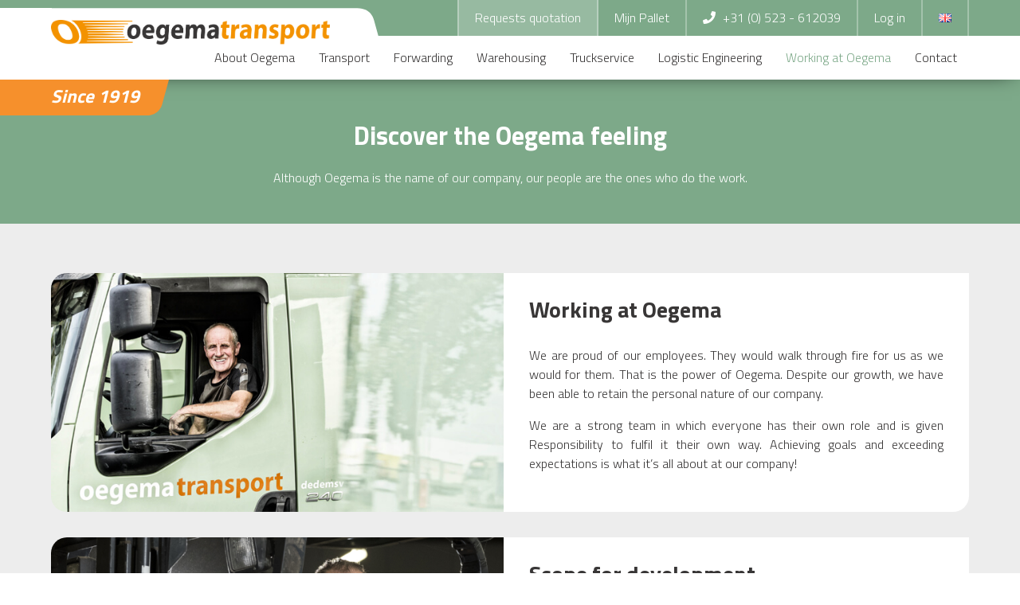

--- FILE ---
content_type: text/html; charset=UTF-8
request_url: https://www.oegematransport.nl/en/working-at-oegema/
body_size: 10159
content:
<!DOCTYPE html>
<html xmlns="http://www.w3.org/1999/xhtml" lang="en-GB">

<head>

	<meta http-equiv="x-ua-compatible" content="ie=edge">

	<script>
		dataLayer = [{ "ipaddress": "127.0.0.1" }];
	</script>
	<!-- Google Tag Manager -->
<script>(function(w,d,s,l,i){w[l]=w[l]||[];w[l].push({'gtm.start':
new Date().getTime(),event:'gtm.js'});var f=d.getElementsByTagName(s)[0],
j=d.createElement(s),dl=l!='dataLayer'?'&l='+l:'';j.async=true;j.src=
'https://www.googletagmanager.com/gtm.js?id='+i+dl;f.parentNode.insertBefore(j,f);
})(window,document,'script','dataLayer','GTM-NVRN5NV');</script>
<!-- End Google Tag Manager -->

	<meta charset="UTF-8" />
	<meta name="viewport" content="width=device-width, initial-scale=1, user-scalable=no">
	<meta name="format-detection" content="telephone=no">
	
	<link rel="apple-touch-icon" sizes="180x180" href="/wp-content/themes/stijlgenoten/favicon/apple-touch-icon.png">
	<link rel="icon" type="image/png" sizes="32x32" href="/wp-content/themes/stijlgenoten/favicon/favicon-32x32.png">
	<link rel="icon" type="image/png" sizes="16x16" href="/wp-content/themes/stijlgenoten/favicon/favicon-16x16.png">
	
	<link rel="manifest" href="/wp-content/themes/stijlgenoten/favicon/site.webmanifest">
	<meta name="msapplication-config" content="/wp-content/themes/stijlgenoten/favicon/browserconfig.xml" />

	<meta name="theme-color" content="#ffffff">

	<!-- inject:css -->
	<link rel="stylesheet" href="/wp-content/themes/stijlgenoten/libs/animate.css/animate.min.css">
	<link rel="stylesheet" href="/wp-content/themes/stijlgenoten/libs/normalize.css/normalize.css">
	<link rel="stylesheet" href="/wp-content/themes/stijlgenoten/libs/owl.carousel/dist/assets/owl.carousel.min.css">
	<link rel="stylesheet" href="/wp-content/themes/stijlgenoten/libs/owl.carousel/dist/assets/owl.theme.default.min.css">
	<!-- endinject -->
	
	
	<link rel="stylesheet" href="/wp-content/themes/stijlgenoten/style.css?v=1.03">
	<link rel="stylesheet" href="https://use.fontawesome.com/releases/v5.0.9/css/all.css" integrity="sha384-5SOiIsAziJl6AWe0HWRKTXlfcSHKmYV4RBF18PPJ173Kzn7jzMyFuTtk8JA7QQG1" crossorigin="anonymous">
	<meta name='robots' content='index, follow, max-image-preview:large, max-snippet:-1, max-video-preview:-1' />
	<style>img:is([sizes="auto" i], [sizes^="auto," i]) { contain-intrinsic-size: 3000px 1500px }</style>
	<script id="cookieyes" type="text/javascript" src="https://cdn-cookieyes.com/client_data/0000095ebbad0df9e3f54fb9/script.js"></script><link rel="alternate" href="https://www.oegematransport.nl/werken-bij-oegema/" hreflang="nl" />
<link rel="alternate" href="https://www.oegematransport.nl/en/working-at-oegema/" hreflang="en" />
<link rel="alternate" href="https://www.oegematransport.nl/cs/prace-ve-spolecnosti-oegema/" hreflang="cs" />

	<!-- This site is optimized with the Yoast SEO plugin v25.4 - https://yoast.com/wordpress/plugins/seo/ -->
	<title>Working at Oegema &#8226; Oegema Transport Dedemsvaart B.V.</title>
	<link rel="canonical" href="https://www.oegematransport.nl/en/working-at-oegema/" />
	<meta property="og:locale" content="en_GB" />
	<meta property="og:locale:alternate" content="nl_NL" />
	<meta property="og:locale:alternate" content="cs_CZ" />
	<meta property="og:type" content="article" />
	<meta property="og:title" content="Working at Oegema &#8226; Oegema Transport Dedemsvaart B.V." />
	<meta property="og:url" content="https://www.oegematransport.nl/en/working-at-oegema/" />
	<meta property="og:site_name" content="Oegema Transport Dedemsvaart B.V." />
	<meta property="article:modified_time" content="2018-10-19T08:26:10+00:00" />
	<meta name="twitter:card" content="summary_large_image" />
	<script type="application/ld+json" class="yoast-schema-graph">{"@context":"https://schema.org","@graph":[{"@type":"WebPage","@id":"https://www.oegematransport.nl/en/working-at-oegema/","url":"https://www.oegematransport.nl/en/working-at-oegema/","name":"Working at Oegema &#8226; Oegema Transport Dedemsvaart B.V.","isPartOf":{"@id":"https://www.oegematransport.nl/en/home-2/#website"},"datePublished":"2018-10-19T08:24:13+00:00","dateModified":"2018-10-19T08:26:10+00:00","breadcrumb":{"@id":"https://www.oegematransport.nl/en/working-at-oegema/#breadcrumb"},"inLanguage":"en-GB","potentialAction":[{"@type":"ReadAction","target":["https://www.oegematransport.nl/en/working-at-oegema/"]}]},{"@type":"BreadcrumbList","@id":"https://www.oegematransport.nl/en/working-at-oegema/#breadcrumb","itemListElement":[{"@type":"ListItem","position":1,"name":"Home","item":"https://www.oegematransport.nl/en/home-2/"},{"@type":"ListItem","position":2,"name":"Working at Oegema"}]},{"@type":"WebSite","@id":"https://www.oegematransport.nl/en/home-2/#website","url":"https://www.oegematransport.nl/en/home-2/","name":"Oegema Transport Dedemsvaart B.V.","description":"","potentialAction":[{"@type":"SearchAction","target":{"@type":"EntryPoint","urlTemplate":"https://www.oegematransport.nl/en/home-2/?s={search_term_string}"},"query-input":{"@type":"PropertyValueSpecification","valueRequired":true,"valueName":"search_term_string"}}],"inLanguage":"en-GB"}]}</script>
	<!-- / Yoast SEO plugin. -->


<link rel='dns-prefetch' href='//www.googletagmanager.com' />
<link rel='stylesheet' id='wp-block-library-css' href='https://www.oegematransport.nl/wp-includes/css/dist/block-library/style.min.css?ver=6.8.3' type='text/css' media='all' />
<style id='classic-theme-styles-inline-css' type='text/css'>
/*! This file is auto-generated */
.wp-block-button__link{color:#fff;background-color:#32373c;border-radius:9999px;box-shadow:none;text-decoration:none;padding:calc(.667em + 2px) calc(1.333em + 2px);font-size:1.125em}.wp-block-file__button{background:#32373c;color:#fff;text-decoration:none}
</style>
<style id='global-styles-inline-css' type='text/css'>
:root{--wp--preset--aspect-ratio--square: 1;--wp--preset--aspect-ratio--4-3: 4/3;--wp--preset--aspect-ratio--3-4: 3/4;--wp--preset--aspect-ratio--3-2: 3/2;--wp--preset--aspect-ratio--2-3: 2/3;--wp--preset--aspect-ratio--16-9: 16/9;--wp--preset--aspect-ratio--9-16: 9/16;--wp--preset--color--black: #000000;--wp--preset--color--cyan-bluish-gray: #abb8c3;--wp--preset--color--white: #ffffff;--wp--preset--color--pale-pink: #f78da7;--wp--preset--color--vivid-red: #cf2e2e;--wp--preset--color--luminous-vivid-orange: #ff6900;--wp--preset--color--luminous-vivid-amber: #fcb900;--wp--preset--color--light-green-cyan: #7bdcb5;--wp--preset--color--vivid-green-cyan: #00d084;--wp--preset--color--pale-cyan-blue: #8ed1fc;--wp--preset--color--vivid-cyan-blue: #0693e3;--wp--preset--color--vivid-purple: #9b51e0;--wp--preset--gradient--vivid-cyan-blue-to-vivid-purple: linear-gradient(135deg,rgba(6,147,227,1) 0%,rgb(155,81,224) 100%);--wp--preset--gradient--light-green-cyan-to-vivid-green-cyan: linear-gradient(135deg,rgb(122,220,180) 0%,rgb(0,208,130) 100%);--wp--preset--gradient--luminous-vivid-amber-to-luminous-vivid-orange: linear-gradient(135deg,rgba(252,185,0,1) 0%,rgba(255,105,0,1) 100%);--wp--preset--gradient--luminous-vivid-orange-to-vivid-red: linear-gradient(135deg,rgba(255,105,0,1) 0%,rgb(207,46,46) 100%);--wp--preset--gradient--very-light-gray-to-cyan-bluish-gray: linear-gradient(135deg,rgb(238,238,238) 0%,rgb(169,184,195) 100%);--wp--preset--gradient--cool-to-warm-spectrum: linear-gradient(135deg,rgb(74,234,220) 0%,rgb(151,120,209) 20%,rgb(207,42,186) 40%,rgb(238,44,130) 60%,rgb(251,105,98) 80%,rgb(254,248,76) 100%);--wp--preset--gradient--blush-light-purple: linear-gradient(135deg,rgb(255,206,236) 0%,rgb(152,150,240) 100%);--wp--preset--gradient--blush-bordeaux: linear-gradient(135deg,rgb(254,205,165) 0%,rgb(254,45,45) 50%,rgb(107,0,62) 100%);--wp--preset--gradient--luminous-dusk: linear-gradient(135deg,rgb(255,203,112) 0%,rgb(199,81,192) 50%,rgb(65,88,208) 100%);--wp--preset--gradient--pale-ocean: linear-gradient(135deg,rgb(255,245,203) 0%,rgb(182,227,212) 50%,rgb(51,167,181) 100%);--wp--preset--gradient--electric-grass: linear-gradient(135deg,rgb(202,248,128) 0%,rgb(113,206,126) 100%);--wp--preset--gradient--midnight: linear-gradient(135deg,rgb(2,3,129) 0%,rgb(40,116,252) 100%);--wp--preset--font-size--small: 13px;--wp--preset--font-size--medium: 20px;--wp--preset--font-size--large: 36px;--wp--preset--font-size--x-large: 42px;--wp--preset--spacing--20: 0.44rem;--wp--preset--spacing--30: 0.67rem;--wp--preset--spacing--40: 1rem;--wp--preset--spacing--50: 1.5rem;--wp--preset--spacing--60: 2.25rem;--wp--preset--spacing--70: 3.38rem;--wp--preset--spacing--80: 5.06rem;--wp--preset--shadow--natural: 6px 6px 9px rgba(0, 0, 0, 0.2);--wp--preset--shadow--deep: 12px 12px 50px rgba(0, 0, 0, 0.4);--wp--preset--shadow--sharp: 6px 6px 0px rgba(0, 0, 0, 0.2);--wp--preset--shadow--outlined: 6px 6px 0px -3px rgba(255, 255, 255, 1), 6px 6px rgba(0, 0, 0, 1);--wp--preset--shadow--crisp: 6px 6px 0px rgba(0, 0, 0, 1);}:where(.is-layout-flex){gap: 0.5em;}:where(.is-layout-grid){gap: 0.5em;}body .is-layout-flex{display: flex;}.is-layout-flex{flex-wrap: wrap;align-items: center;}.is-layout-flex > :is(*, div){margin: 0;}body .is-layout-grid{display: grid;}.is-layout-grid > :is(*, div){margin: 0;}:where(.wp-block-columns.is-layout-flex){gap: 2em;}:where(.wp-block-columns.is-layout-grid){gap: 2em;}:where(.wp-block-post-template.is-layout-flex){gap: 1.25em;}:where(.wp-block-post-template.is-layout-grid){gap: 1.25em;}.has-black-color{color: var(--wp--preset--color--black) !important;}.has-cyan-bluish-gray-color{color: var(--wp--preset--color--cyan-bluish-gray) !important;}.has-white-color{color: var(--wp--preset--color--white) !important;}.has-pale-pink-color{color: var(--wp--preset--color--pale-pink) !important;}.has-vivid-red-color{color: var(--wp--preset--color--vivid-red) !important;}.has-luminous-vivid-orange-color{color: var(--wp--preset--color--luminous-vivid-orange) !important;}.has-luminous-vivid-amber-color{color: var(--wp--preset--color--luminous-vivid-amber) !important;}.has-light-green-cyan-color{color: var(--wp--preset--color--light-green-cyan) !important;}.has-vivid-green-cyan-color{color: var(--wp--preset--color--vivid-green-cyan) !important;}.has-pale-cyan-blue-color{color: var(--wp--preset--color--pale-cyan-blue) !important;}.has-vivid-cyan-blue-color{color: var(--wp--preset--color--vivid-cyan-blue) !important;}.has-vivid-purple-color{color: var(--wp--preset--color--vivid-purple) !important;}.has-black-background-color{background-color: var(--wp--preset--color--black) !important;}.has-cyan-bluish-gray-background-color{background-color: var(--wp--preset--color--cyan-bluish-gray) !important;}.has-white-background-color{background-color: var(--wp--preset--color--white) !important;}.has-pale-pink-background-color{background-color: var(--wp--preset--color--pale-pink) !important;}.has-vivid-red-background-color{background-color: var(--wp--preset--color--vivid-red) !important;}.has-luminous-vivid-orange-background-color{background-color: var(--wp--preset--color--luminous-vivid-orange) !important;}.has-luminous-vivid-amber-background-color{background-color: var(--wp--preset--color--luminous-vivid-amber) !important;}.has-light-green-cyan-background-color{background-color: var(--wp--preset--color--light-green-cyan) !important;}.has-vivid-green-cyan-background-color{background-color: var(--wp--preset--color--vivid-green-cyan) !important;}.has-pale-cyan-blue-background-color{background-color: var(--wp--preset--color--pale-cyan-blue) !important;}.has-vivid-cyan-blue-background-color{background-color: var(--wp--preset--color--vivid-cyan-blue) !important;}.has-vivid-purple-background-color{background-color: var(--wp--preset--color--vivid-purple) !important;}.has-black-border-color{border-color: var(--wp--preset--color--black) !important;}.has-cyan-bluish-gray-border-color{border-color: var(--wp--preset--color--cyan-bluish-gray) !important;}.has-white-border-color{border-color: var(--wp--preset--color--white) !important;}.has-pale-pink-border-color{border-color: var(--wp--preset--color--pale-pink) !important;}.has-vivid-red-border-color{border-color: var(--wp--preset--color--vivid-red) !important;}.has-luminous-vivid-orange-border-color{border-color: var(--wp--preset--color--luminous-vivid-orange) !important;}.has-luminous-vivid-amber-border-color{border-color: var(--wp--preset--color--luminous-vivid-amber) !important;}.has-light-green-cyan-border-color{border-color: var(--wp--preset--color--light-green-cyan) !important;}.has-vivid-green-cyan-border-color{border-color: var(--wp--preset--color--vivid-green-cyan) !important;}.has-pale-cyan-blue-border-color{border-color: var(--wp--preset--color--pale-cyan-blue) !important;}.has-vivid-cyan-blue-border-color{border-color: var(--wp--preset--color--vivid-cyan-blue) !important;}.has-vivid-purple-border-color{border-color: var(--wp--preset--color--vivid-purple) !important;}.has-vivid-cyan-blue-to-vivid-purple-gradient-background{background: var(--wp--preset--gradient--vivid-cyan-blue-to-vivid-purple) !important;}.has-light-green-cyan-to-vivid-green-cyan-gradient-background{background: var(--wp--preset--gradient--light-green-cyan-to-vivid-green-cyan) !important;}.has-luminous-vivid-amber-to-luminous-vivid-orange-gradient-background{background: var(--wp--preset--gradient--luminous-vivid-amber-to-luminous-vivid-orange) !important;}.has-luminous-vivid-orange-to-vivid-red-gradient-background{background: var(--wp--preset--gradient--luminous-vivid-orange-to-vivid-red) !important;}.has-very-light-gray-to-cyan-bluish-gray-gradient-background{background: var(--wp--preset--gradient--very-light-gray-to-cyan-bluish-gray) !important;}.has-cool-to-warm-spectrum-gradient-background{background: var(--wp--preset--gradient--cool-to-warm-spectrum) !important;}.has-blush-light-purple-gradient-background{background: var(--wp--preset--gradient--blush-light-purple) !important;}.has-blush-bordeaux-gradient-background{background: var(--wp--preset--gradient--blush-bordeaux) !important;}.has-luminous-dusk-gradient-background{background: var(--wp--preset--gradient--luminous-dusk) !important;}.has-pale-ocean-gradient-background{background: var(--wp--preset--gradient--pale-ocean) !important;}.has-electric-grass-gradient-background{background: var(--wp--preset--gradient--electric-grass) !important;}.has-midnight-gradient-background{background: var(--wp--preset--gradient--midnight) !important;}.has-small-font-size{font-size: var(--wp--preset--font-size--small) !important;}.has-medium-font-size{font-size: var(--wp--preset--font-size--medium) !important;}.has-large-font-size{font-size: var(--wp--preset--font-size--large) !important;}.has-x-large-font-size{font-size: var(--wp--preset--font-size--x-large) !important;}
:where(.wp-block-post-template.is-layout-flex){gap: 1.25em;}:where(.wp-block-post-template.is-layout-grid){gap: 1.25em;}
:where(.wp-block-columns.is-layout-flex){gap: 2em;}:where(.wp-block-columns.is-layout-grid){gap: 2em;}
:root :where(.wp-block-pullquote){font-size: 1.5em;line-height: 1.6;}
</style>

<!-- Google tag (gtag.js) snippet added by Site Kit -- crossorigin="anonymous" integrity="sha256-QbUvgZX3t5INlYRs6fPL+3Sdz6JRZBK43TzffMCvlsQ=">
<!-- Google Analytics snippet added by Site Kit -->
<script type="text/javascript" src="https://www.googletagmanager.com/gtag/js?id=GT-5M3GM7L" id="google_gtagjs-js" async></script>
<script type="text/javascript" id="google_gtagjs-js-after">
/* <![CDATA[ */
window.dataLayer = window.dataLayer || [];function gtag(){dataLayer.push(arguments);}
gtag("set","linker",{"domains":["www.oegematransport.nl"]});
gtag("js", new Date());
gtag("set", "developer_id.dZTNiMT", true);
gtag("config", "GT-5M3GM7L");
/* ]]> */
</script>
<link rel="https://api.w.org/" href="https://www.oegematransport.nl/wp-json/" /><link rel="alternate" title="JSON" type="application/json" href="https://www.oegematransport.nl/wp-json/wp/v2/pages/3415" /><link rel="EditURI" type="application/rsd+xml" title="RSD" href="https://www.oegematransport.nl/xmlrpc.php?rsd" />
<meta name="generator" content="WordPress 6.8.3" />
<link rel='shortlink' href='https://www.oegematransport.nl/?p=3415' />
<link rel="alternate" title="oEmbed (JSON)" type="application/json+oembed" href="https://www.oegematransport.nl/wp-json/oembed/1.0/embed?url=https%3A%2F%2Fwww.oegematransport.nl%2Fen%2Fworking-at-oegema%2F" />
<link rel="alternate" title="oEmbed (XML)" type="text/xml+oembed" href="https://www.oegematransport.nl/wp-json/oembed/1.0/embed?url=https%3A%2F%2Fwww.oegematransport.nl%2Fen%2Fworking-at-oegema%2F&#038;format=xml" />
<meta name="generator" content="Site Kit by Google 1.170.0" /><!-- Google tag (gtag.js) -->
<script async src="https://www.googletagmanager.com/gtag/js?id=G-628GNVG7GL"></script>
<script>
  window.dataLayer = window.dataLayer || [];
  function gtag(){dataLayer.push(arguments);}
  gtag('js', new Date());

  gtag('config', 'G-628GNVG7GL');
</script>
<!-- Google Tag Manager -->
<script>(function(w,d,s,l,i){w[l]=w[l]||[];w[l].push({'gtm.start':
new Date().getTime(),event:'gtm.js'});var f=d.getElementsByTagName(s)[0],
j=d.createElement(s),dl=l!='dataLayer'?'&l='+l:'';j.async=true;j.src=
'https://www.googletagmanager.com/gtm.js?id='+i+dl;f.parentNode.insertBefore(j,f);
})(window,document,'script','dataLayer','GTM-K6QNT6Z5');</script>
<!-- End Google Tag Manager -->
<!-- Facebook Pixel Code -->
<script>
  !function(f,b,e,v,n,t,s)
  {if(f.fbq)return;n=f.fbq=function(){n.callMethod?
  n.callMethod.apply(n,arguments):n.queue.push(arguments)};
  if(!f._fbq)f._fbq=n;n.push=n;n.loaded=!0;n.version='2.0';
  n.queue=[];t=b.createElement(e);t.async=!0;
  t.src=v;s=b.getElementsByTagName(e)[0];
  s.parentNode.insertBefore(t,s)}(window, document,'script',
  'https://connect.facebook.net/en_US/fbevents.js');
  fbq('init', '533173247130284');
  fbq('track', 'PageView');
</script>
<noscript><img height="1" width="1" style="display:none"
  src="https://www.facebook.com/tr?id=533173247130284&ev=PageView&noscript=1"
/></noscript>
<!-- End Facebook Pixel Code --><script type="text/javascript" src="//www.oegematransport.nl/?wordfence_syncAttackData=1769150744.2271" async></script>
<!-- Google Tag Manager snippet added by Site Kit -->
<script type="text/javascript">
/* <![CDATA[ */

			( function( w, d, s, l, i ) {
				w[l] = w[l] || [];
				w[l].push( {'gtm.start': new Date().getTime(), event: 'gtm.js'} );
				var f = d.getElementsByTagName( s )[0],
					j = d.createElement( s ), dl = l != 'dataLayer' ? '&l=' + l : '';
				j.async = true;
				j.src = 'https://www.googletagmanager.com/gtm.js?id=' + i + dl;
				f.parentNode.insertBefore( j, f );
			} )( window, document, 'script', 'dataLayer', 'GTM-K6QNT6Z5' );
			
/* ]]> */
</script>

<!-- End Google Tag Manager snippet added by Site Kit -->
</head>


<body class="wp-singular page-template-default page page-id-3415 wp-theme-stijlgenoten">
	<!-- Google Tag Manager (noscript) -->
<noscript><iframe src="https://www.googletagmanager.com/ns.html?id=GTM-NVRN5NV"
height="0" width="0" style="display:none;visibility:hidden"></iframe></noscript>
<!-- End Google Tag Manager (noscript) -->
	<div id="wrapper_header" class="header-wrapper">
		
		
		
		<header class="header-content header">
			
			<div class="content-wrapper quick-links">
				<ul class="extra-links">
					<li><a class="offerte_aanvragen" href="https://www.oegematransport.nl/en/request-a-quotation/">Requests quotation</a></li>
					<li><a class="waar-is-mijn-pallet" href="https://www.oegematransport.nl/en/home-2/#3321">Mijn Pallet</a></li>
					<li><a href="tel:0031523612039"><i class="fas fa-phone mr-05"></i> +31 (0) 523 - 612039</a></li>
					<li class="inloggen">
						Log in						<ul>
						<li><a target="_blank" href="#">Customers</a>
							<ul class="submenu">
									<li><a target="_blank" href="https://www.transpasonline.nl/live/il/?oegema">Transport</a></li>                  
									<li><a target="_blank" href="https://wms.oegematransport.nl/live/">Warehouse</a></li>      
								</ul>
								</li>
							<li>
							<li>
								<a href="https://www.oegematransport.nl/en/working-at-oegema/">Staff</a>
							</li>      
						</ul>
					</li>
					<li>
						<ul class="talen-kiezer">
								<li class="lang-item lang-item-4 lang-item-nl lang-item-first"><a lang="nl-NL" hreflang="nl-NL" href="https://www.oegematransport.nl/werken-bij-oegema/"><img src="[data-uri]" alt="Nederlands" width="16" height="11" style="width: 16px; height: 11px;" /></a></li>
	<li class="lang-item lang-item-11 lang-item-en current-lang"><a lang="en-GB" hreflang="en-GB" href="https://www.oegematransport.nl/en/working-at-oegema/" aria-current="true"><img src="[data-uri]" alt="English" width="16" height="11" style="width: 16px; height: 11px;" /></a></li>
	<li class="lang-item lang-item-141 lang-item-cs"><a lang="cs-CZ" hreflang="cs-CZ" href="https://www.oegematransport.nl/cs/prace-ve-spolecnosti-oegema/"><img src="[data-uri]" alt="Čeština" width="16" height="11" style="width: 16px; height: 11px;" /></a></li>
						</ul>
					</li>
				</ul>
				

			</div>
			
			
			
			<div class="top-bar">
				<!-- <svg class="ronding" xmlns="http://www.w3.org/2000/svg" viewBox="0 0 1276.19 261.54">
					<path d="M1275.53,261l-64-232.54s-5-28-39-28H.5V261Z" />
				</svg>
			-->
			<div class="logo-wrapper">

				<div class="links">
					<div class="background-filler"></div>	
					<div class="payoff"></div>
				</div>

				<div class="midden">

					<div class="ronding-wrapper">
						<svg class="ronding" xmlns="http://www.w3.org/2000/svg" viewBox="0 0 1276.19 261.54" preserveAspectRatio="xMinYMin slice">
							<path d="M1275.53,261l-64-232.54s-5-28-39-28H.5V261Z" />
						</svg>

						<a class="header-logo" href="https://www.oegematransport.nl/en/home-2" title="Terug naar onze homepagina">
							<img src="https://www.oegematransport.nl/wp-content/themes/stijlgenoten/images/logo.png" alt="Oegema Transport Dedemsvaart B.V." />
						</a>
					</div>


					<div class="button-mobile-nav">
						<i class="fas fa-bars"></i>
					</div>


					<div class="payoff">
						<svg xmlns="http://www.w3.org/2000/svg" viewBox="0 1 1275 260" preserveAspectRatio="xMinYMin slice">
							<path d="M.66,261l64-232.54s5-28,39-28h1172V261Z"/>
						</svg>
						<h1>Since 1919</h1>
					</div>


				</div>

				<div class="rechts">
					<div class="background-filler"></div>		
				</div>

			</div>

		</div>



		<div class="main-bar content-wrapper">
			<div class="main-bar-wrapper">
				<nav id="hoofdnavigatie">
					<ul class="talen-kiezer-mobile">
							<li class="lang-item lang-item-4 lang-item-nl lang-item-first"><a lang="nl-NL" hreflang="nl-NL" href="https://www.oegematransport.nl/werken-bij-oegema/"><img src="[data-uri]" alt="Nederlands" width="16" height="11" style="width: 16px; height: 11px;" /></a></li>
	<li class="lang-item lang-item-11 lang-item-en current-lang"><a lang="en-GB" hreflang="en-GB" href="https://www.oegematransport.nl/en/working-at-oegema/" aria-current="true"><img src="[data-uri]" alt="English" width="16" height="11" style="width: 16px; height: 11px;" /></a></li>
	<li class="lang-item lang-item-141 lang-item-cs"><a lang="cs-CZ" hreflang="cs-CZ" href="https://www.oegematransport.nl/cs/prace-ve-spolecnosti-oegema/"><img src="[data-uri]" alt="Čeština" width="16" height="11" style="width: 16px; height: 11px;" /></a></li>
					</ul>
					<ul id="menu-header-en-oegema" class="menu"><li id="menu-item-1076" class="menu-item menu-item-type-custom menu-item-object-custom menu-item-has-children menu-item-1076"><a href="#">About Oegema</a>
<ul class="sub-menu">
	<li id="menu-item-1075" class="menu-item menu-item-type-post_type menu-item-object-page menu-item-1075"><a href="https://www.oegematransport.nl/en/our-history/">History</a></li>
	<li id="menu-item-1155" class="menu-item menu-item-type-post_type menu-item-object-page menu-item-1155"><a href="https://www.oegematransport.nl/en/our-people/">Our People</a></li>
	<li id="menu-item-1154" class="menu-item menu-item-type-post_type menu-item-object-page menu-item-1154"><a href="https://www.oegematransport.nl/en/our-material/">Our Equipment</a></li>
	<li id="menu-item-1156" class="menu-item menu-item-type-post_type menu-item-object-page menu-item-1156"><a href="https://www.oegematransport.nl/en/our-benefits/">Our Added Value</a></li>
	<li id="menu-item-1153" class="menu-item menu-item-type-post_type menu-item-object-page menu-item-1153"><a href="https://www.oegematransport.nl/en/our-clients/">Corporate Social Responsibility</a></li>
</ul>
</li>
<li id="menu-item-1157" class="menu-item menu-item-type-custom menu-item-object-custom menu-item-has-children menu-item-1157"><a href="#">Transport</a>
<ul class="sub-menu">
	<li id="menu-item-1308" class="menu-item menu-item-type-post_type menu-item-object-page menu-item-1308"><a href="https://www.oegematransport.nl/en/distribution/">Distribution in NL / BE / LUX</a></li>
	<li id="menu-item-1307" class="menu-item menu-item-type-post_type menu-item-object-page menu-item-1307"><a href="https://www.oegematransport.nl/en/distribution-north-east-the-netherlands/">Distribution in North  East NL</a></li>
	<li id="menu-item-1305" class="menu-item menu-item-type-post_type menu-item-object-page menu-item-1305"><a href="https://www.oegematransport.nl/en/night-distribution/">Night-time distribution</a></li>
	<li id="menu-item-1303" class="menu-item menu-item-type-post_type menu-item-object-page menu-item-1303"><a href="https://www.oegematransport.nl/en/two-men-delivery/">Two-person delivery</a></li>
	<li id="menu-item-1302" class="menu-item menu-item-type-post_type menu-item-object-page menu-item-1302"><a href="https://www.oegematransport.nl/en/international-transport/">International Transport</a></li>
	<li id="menu-item-1304" class="menu-item menu-item-type-post_type menu-item-object-page menu-item-1304"><a href="https://www.oegematransport.nl/en/customer-specific/">Customer-specific Transport</a></li>
	<li id="menu-item-1306" class="menu-item menu-item-type-post_type menu-item-object-page menu-item-1306"><a href="https://www.oegematransport.nl/en/building-materials/">Building materials &#038; Construction-related haulage</a></li>
</ul>
</li>
<li id="menu-item-1328" class="menu-item menu-item-type-post_type menu-item-object-page menu-item-1328"><a href="https://www.oegematransport.nl/en/forwarding-2/">Forwarding</a></li>
<li id="menu-item-1347" class="menu-item menu-item-type-post_type menu-item-object-page menu-item-1347"><a href="https://www.oegematransport.nl/en/warehousing-2/">Warehousing</a></li>
<li id="menu-item-1367" class="menu-item menu-item-type-post_type menu-item-object-page menu-item-has-children menu-item-1367"><a href="https://www.oegematransport.nl/en/garage-2/">Truckservice</a>
<ul class="sub-menu">
	<li id="menu-item-1386" class="menu-item menu-item-type-post_type menu-item-object-page menu-item-1386"><a href="https://www.oegematransport.nl/en/truckwash-2/">Truckwash</a></li>
</ul>
</li>
<li id="menu-item-4349" class="menu-item menu-item-type-post_type menu-item-object-page menu-item-has-children menu-item-4349"><a href="https://www.oegematransport.nl/en/logistic-engineering/">Logistic Engineering</a>
<ul class="sub-menu">
	<li id="menu-item-4350" class="menu-item menu-item-type-post_type menu-item-object-page menu-item-4350"><a href="https://www.oegematransport.nl/en/logistic-engineering/">Logistic Engineering</a></li>
	<li id="menu-item-4357" class="menu-item menu-item-type-post_type menu-item-object-page menu-item-4357"><a href="https://www.oegematransport.nl/en/oegema-group-data-platform-2/">Oegema Group Data Platform</a></li>
</ul>
</li>
<li id="menu-item-3478" class="menu-item menu-item-type-custom menu-item-object-custom current-menu-ancestor current-menu-parent menu-item-has-children menu-item-3478"><a href="#">Working at Oegema</a>
<ul class="sub-menu">
	<li id="menu-item-3705" class="menu-item menu-item-type-custom menu-item-object-custom menu-item-3705"><a href="https://recruitment.oegematransport.nl/#/vacancies">Vacancies</a></li>
	<li id="menu-item-3704" class="menu-item menu-item-type-custom menu-item-object-custom menu-item-3704"><a href="https://recruitment.oegematransport.nl/#/application-form">Apply for a job offer</a></li>
	<li id="menu-item-3481" class="menu-item menu-item-type-post_type menu-item-object-page menu-item-3481"><a href="https://www.oegematransport.nl/en/our-departments/">Our Departments</a></li>
	<li id="menu-item-3477" class="menu-item menu-item-type-post_type menu-item-object-page menu-item-3477"><a href="https://www.oegematransport.nl/en/learning-at-oegema-transport/">Learning at Oegema Transport</a></li>
	<li id="menu-item-3482" class="menu-item menu-item-type-post_type menu-item-object-page current-menu-item page_item page-item-3415 current_page_item menu-item-3482"><a href="https://www.oegematransport.nl/en/working-at-oegema/" aria-current="page">Working at Oegema</a></li>
</ul>
</li>
<li id="menu-item-3471" class="menu-item menu-item-type-post_type menu-item-object-page menu-item-3471"><a href="https://www.oegematransport.nl/en/contact-details/">Contact</a></li>
</ul>				</nav>
			</div>
		</div>

	</header>

</div><div class="module-anchor" id="werken-bij-vrij-1-en"></div>
<div id="module-3417" class="module module-vrij">
	







<div class="background-color-groen" >
	<div class="content-wrapper vrij owl-theme ">
			
				<div class="blok" >
					<div class="blok-content center">
						<div class="tekst"><h1 style="text-align: center;"><strong>Discover the Oegema feeling</strong></h1>
<p>Although Oegema is the name of our company, our people are the ones who do the work.</p>
</div>


						

					</div>
				</div>

				
	</div>

		<!-- ONLY IF CAROUCEL -->
		

</div>



</div><div class="module-anchor" id="werken-bij-verticale-blokken-mike-en"></div>
<div id="module-3419" class="module module-blokken-verticaal">
	<div class="background-color-lichtgrijs" >
	<div class="content-wrapper" >

		


			<!-- row -->
				<div class="blokken-verticaal-blok">

				
				<!-- Afbeelding -->
				<div class="afbeelding" style="background-image: url(https://www.oegematransport.nl/wp-content/uploads/2018/09/Werkenbij-algemeen.jpg)"></div>


				<!-- Tekst -->
				<div class="tekst">

					<h3 class="titel">Working at Oegema</h3>

					<p>We are proud of our employees. They would walk through fire for us as we would for them. That is the power of Oegema. Despite our growth, we have been able to retain the personal nature of our company.</p>
<p>We are a strong team in which everyone has their own role and is given Responsibility to fulfil it their own way. Achieving goals and exceeding expectations is what it’s all about at our company!</p>

					<!-- <a class="btn" href="#">Lees meer <i class="icon fas fa-chevron-right"></i></a> -->


					
				</div>


				</div>

		


			<!-- row -->
				<div class="blokken-verticaal-blok">

				
				<!-- Afbeelding -->
				<div class="afbeelding" style="background-image: url(https://www.oegematransport.nl/wp-content/uploads/2018/10/ruimte.jpg)"></div>


				<!-- Tekst -->
				<div class="tekst">

					<h3 class="titel">Scope for development</h3>

					<p>Our employees are flexible and decisive. As an employer we are happy to reward the great commitment they show. We run special training programmes and management traineeships, we offer our staff support in sport and regularly organise staff parties.</p>
<p>Our drivers all have a driving coach who supervises them when they join the company and continues as a confidant once they know the ropes; somebody to share ideas with and get tips from.</p>

					<!-- <a class="btn" href="#">Lees meer <i class="icon fas fa-chevron-right"></i></a> -->


					
				</div>


				</div>

		


			<!-- row -->
				<div class="blokken-verticaal-blok">

				
				<!-- Afbeelding -->
				<div class="afbeelding" style="background-image: url(https://www.oegematransport.nl/wp-content/uploads/2018/09/Werkenbij-baandiepast-1.jpg)"></div>


				<!-- Tekst -->
				<div class="tekst">

					<h3 class="titel">A job that suits you</h3>

					<p>If you choose to come and work for Oegema, we can offer you a great workplace atmosphere and job security. Whether you want to work full-time or would prefer a part-time job, we will be glad to discuss the options. We believe your drive and the satisfaction you gain from doing your job to be more important than the number of hours you work.</p>
<p>Thanks to the size of our company and the great variety in freight that we transport, there is plenty of choice in the type of work you will be doing. No choice needs to be forever. You let us know what your wishes are and we will find you a suitable position that we are both happy with.</p>

					<!-- <a class="btn" href="#">Lees meer <i class="icon fas fa-chevron-right"></i></a> -->


					
				</div>


				</div>

		


			<!-- row -->
				<div class="blokken-verticaal-blok">

				
				<!-- Afbeelding -->
				<div class="afbeelding" style="background-image: url(https://www.oegematransport.nl/wp-content/uploads/2018/09/Werkenbij-vrijheid-1.jpg)"></div>


				<!-- Tekst -->
				<div class="tekst">

					<h3 class="titel">Lots of freedom and responsibility</h3>

					<p>At Oegema, you are given plenty of opportunity for career development. We are not afraid of change. What’s more, we actually encourage innovation! You are the expert in your field and we will give you the corresponding responsibilities. If you feel the need to spar, no problem. We work in a horizontal organisation and are happy to help one another.</p>
<p>We keep formal meetings to a minimum and maximise freedom. If this is what you like, then you will be able to reach your full potential at Oegema.</p>

					<!-- <a class="btn" href="#">Lees meer <i class="icon fas fa-chevron-right"></i></a> -->


					
				</div>


				</div>

		

	</div>
</div>

</div><footer>

	<div class="content-wrapper">
			</div>

	<div class="content-wrapper">
		<div class="sub-footer">
			<div class="copyright">
				&copy; 1919-2026 – Oegema Transport Dedemsvaart B.V.

				<div class="downloads">
					<ul>
						<li><a rel="nofollow" href="https://www.oegematransport.nl/wp-content/uploads/2025/01/Algemene-voorwaarden-Oegema-Transport-01-11-2024-NL.pdf" target="_BLANK">Algemene Voorwaarden</a> (<a rel="nofollow" href="https://www.oegematransport.nl/wp-content/uploads/2025/03/General-Terms-and-Conditions-Oegema-Transport-01-11-2024-EN.pdf" target="_BLANK">English</a>)</li>
						<li><a rel="nofollow" href="https://www.oegematransport.nl/wp-content/uploads/2024/01/OEG-Cookie-Verklaring.pdf" target="_BLANK">Cookie Statement</a></li>
						<li><a rel="nofollow" href="https://www.sva.nl/avc" target="_BLANK">AVC condities</a></li>
						<li><a rel="nofollow" href="https://www.sva.nl/themas/cmr-en-ecmr/cmr-verdrag" target="_BLANK">CMR Condities</a></li>
						<li><a rel="nofollow" href="https://www.oegematransport.nl/wp-content/uploads/2021/11/NEDERLANDSE-EXPEDITIEVOORWAARDEN-NL-logo.pdf" target="_BLANK">Expeditie voorwaarden</a> (<a rel="nofollow" href="https://www.oegematransport.nl/wp-content/uploads/2021/11/NEDERLANDSE-EXPEDITIEVOORWAARDEN-EN.pdf" target="_BLANK">English</a>)</li>
						<li><a rel="nofollow" href="https://www.oegematransport.nl/wp-content/uploads/2021/11/Nederlandse-Opslagvoorwaarden-Nederlands-met-nieuw-logo.pdf" target="_BLANK">Opslag voorwaarden</a></li>
						<li><a rel="nofollow" href="https://www.oegematransport.nl/wp-content/uploads/2021/11/VAL-Voorwaarden-voor-Logistieke-Activiteiten-Ned-logo.pdf" target="_BLANK">Logistieke activiteiten</a></li>
						<li><a rel="nofollow" href="https://www.oegematransport.nl/wp-content/uploads/2024/01/Privacyverklaring-2023-3.pdf" target="_BLANK">Privacy Statement</a></li>
						<li><a rel="nofollow" href="https://www.oegematransport.nl/wp-content/uploads/2024/01/OEG-Website-Disclaimer.pdf" target="_BLANK">Website Disclaimer</a></li>
					</ul>
				</div>


			</div>
			
			<div class="socials">
				<a href="https://www.facebook.com/oegematransportdedemsvaart/" target="_blank"><i class="fab fa-facebook-f"></i></a>
				<a href="https://www.instagram.com/oegematransport/" target="_blank"><i class="fab fa-instagram"></i></a>
				<a href="https://nl.linkedin.com/company/oegema-transport" target="_blank"><i class="fab fa-linkedin-in"></i></a>
			</div>
			
		</div>
	</div>
</footer>


<!-- inject:js -->
<script src="/wp-content/themes/stijlgenoten/libs/jquery/dist/jquery.min.js"></script>
<script src="/wp-content/themes/stijlgenoten/libs/owl.carousel/dist/owl.carousel.min.js"></script>
<!-- endinject -->

<script type="speculationrules">
{"prefetch":[{"source":"document","where":{"and":[{"href_matches":"\/*"},{"not":{"href_matches":["\/wp-*.php","\/wp-admin\/*","\/wp-content\/uploads\/*","\/wp-content\/*","\/wp-content\/plugins\/*","\/wp-content\/themes\/stijlgenoten\/*","\/*\\?(.+)"]}},{"not":{"selector_matches":"a[rel~=\"nofollow\"]"}},{"not":{"selector_matches":".no-prefetch, .no-prefetch a"}}]},"eagerness":"conservative"}]}
</script>
<script>
  fbq('track', 'Lead');
</script>
<script>
  fbq('track', 'ViewContent');
</script>		<!-- Google Tag Manager (noscript) snippet added by Site Kit -->
		<noscript>
			<iframe src="https://www.googletagmanager.com/ns.html?id=GTM-K6QNT6Z5" height="0" width="0" style="display:none;visibility:hidden"></iframe>
		</noscript>
		<!-- End Google Tag Manager (noscript) snippet added by Site Kit -->
		
<script  src="/wp-content/themes/stijlgenoten/js/main.min.js"></script>



<script defer src="https://static.cloudflareinsights.com/beacon.min.js/vcd15cbe7772f49c399c6a5babf22c1241717689176015" integrity="sha512-ZpsOmlRQV6y907TI0dKBHq9Md29nnaEIPlkf84rnaERnq6zvWvPUqr2ft8M1aS28oN72PdrCzSjY4U6VaAw1EQ==" data-cf-beacon='{"version":"2024.11.0","token":"b2f6978d9d344a70a1aa21e0cbce56bc","r":1,"server_timing":{"name":{"cfCacheStatus":true,"cfEdge":true,"cfExtPri":true,"cfL4":true,"cfOrigin":true,"cfSpeedBrain":true},"location_startswith":null}}' crossorigin="anonymous"></script>
</body>
</html>

--- FILE ---
content_type: text/css
request_url: https://www.oegematransport.nl/wp-content/themes/stijlgenoten/style.css?v=1.03
body_size: 7565
content:
/*!
Theme Name: Stijlgenoten
Theme URI: http://stijlgenoten.nl
Description: Stijlgenoten
Author: Wilfred Lepelaar - Stijlgenoten Interactief BV	
Version: 0.0
Text Domain: stijlgenoten
*/@import url("https://fonts.googleapis.com/css?family=Titillium+Web:300,400,700");.background-color-wit{background:#fff;color:#383636;padding:0px 0}.background-color-lichtgrijs{background:#ededed;color:#383636;padding:30px 0}.background-color-lichtgrijs a.btn,.background-color-lichtgrijs .gform_wrapper .gform_footer a.gform_button,.gform_wrapper .gform_footer .background-color-lichtgrijs a.gform_button,.background-color-lichtgrijs .btn,.background-color-lichtgrijs .gform_wrapper .gform_footer .gform_button,.gform_wrapper .gform_footer .background-color-lichtgrijs .gform_button{background:#383636;color:#fff;border:2px solid #fff}.background-color-lichtgrijs a.btn:hover,.background-color-lichtgrijs .gform_wrapper .gform_footer a.gform_button:hover,.gform_wrapper .gform_footer .background-color-lichtgrijs a.gform_button:hover,.background-color-lichtgrijs .btn:hover,.background-color-lichtgrijs .gform_wrapper .gform_footer .gform_button:hover,.gform_wrapper .gform_footer .background-color-lichtgrijs .gform_button:hover{border-color:#383636;background:#111010}.background-color-lichtgrijs a.btn:hover svg,.background-color-lichtgrijs .gform_wrapper .gform_footer a.gform_button:hover svg,.gform_wrapper .gform_footer .background-color-lichtgrijs a.gform_button:hover svg,.background-color-lichtgrijs .btn:hover svg,.background-color-lichtgrijs .gform_wrapper .gform_footer .gform_button:hover svg,.gform_wrapper .gform_footer .background-color-lichtgrijs .gform_button:hover svg{color:#fff}.background-color-donkergrijs{background:#383636;color:#383636;padding:30px 0}.background-color-donkergrijs a.btn,.background-color-donkergrijs .gform_wrapper .gform_footer a.gform_button,.gform_wrapper .gform_footer .background-color-donkergrijs a.gform_button,.background-color-donkergrijs .btn,.background-color-donkergrijs .gform_wrapper .gform_footer .gform_button,.gform_wrapper .gform_footer .background-color-donkergrijs .gform_button{background:#383636;border:#fff solid 2px;color:#fff}.background-color-donkergrijs a.btn:hover,.background-color-donkergrijs .gform_wrapper .gform_footer a.gform_button:hover,.gform_wrapper .gform_footer .background-color-donkergrijs a.gform_button:hover,.background-color-donkergrijs .btn:hover,.background-color-donkergrijs .gform_wrapper .gform_footer .gform_button:hover,.gform_wrapper .gform_footer .background-color-donkergrijs .gform_button:hover{background:#fff;color:#383636;border-color:#383636}.background-color-donkergrijs a.btn:hover svg,.background-color-donkergrijs .gform_wrapper .gform_footer a.gform_button:hover svg,.gform_wrapper .gform_footer .background-color-donkergrijs a.gform_button:hover svg,.background-color-donkergrijs .btn:hover svg,.background-color-donkergrijs .gform_wrapper .gform_footer .gform_button:hover svg,.gform_wrapper .gform_footer .background-color-donkergrijs .gform_button:hover svg{color:#383636}.background-color-groen{background:#7da989;color:#fff;padding:30px 0}.background-color-groen a.btn,.background-color-groen .gform_wrapper .gform_footer a.gform_button,.gform_wrapper .gform_footer .background-color-groen a.gform_button,.background-color-groen .btn,.background-color-groen .gform_wrapper .gform_footer .gform_button,.gform_wrapper .gform_footer .background-color-groen .gform_button{background:#f6902c;color:#fff;border:2px solid #fff !important}.background-color-groen a.btn:hover,.background-color-groen .gform_wrapper .gform_footer a.gform_button:hover,.gform_wrapper .gform_footer .background-color-groen a.gform_button:hover,.background-color-groen .btn:hover,.background-color-groen .gform_wrapper .gform_footer .gform_button:hover,.gform_wrapper .gform_footer .background-color-groen .gform_button:hover{background:#fff;color:#f6902c !important;border:2px solid #fff !important}.background-color-groen a.btn:hover svg,.background-color-groen .gform_wrapper .gform_footer a.gform_button:hover svg,.gform_wrapper .gform_footer .background-color-groen a.gform_button:hover svg,.background-color-groen .btn:hover svg,.background-color-groen .gform_wrapper .gform_footer .gform_button:hover svg,.gform_wrapper .gform_footer .background-color-groen .gform_button:hover svg{color:#f6902c}.background-color-oranje{background:#f6902c;color:#fff;padding:30px 0}.background-color-oranje a.btn,.background-color-oranje .gform_wrapper .gform_footer a.gform_button,.gform_wrapper .gform_footer .background-color-oranje a.gform_button,.background-color-oranje .btn,.background-color-oranje .gform_wrapper .gform_footer .gform_button,.gform_wrapper .gform_footer .background-color-oranje .gform_button{background:#f6902c;border:#fff solid 2px;color:#fff !important}.background-color-oranje a.btn:hover,.background-color-oranje .gform_wrapper .gform_footer a.gform_button:hover,.gform_wrapper .gform_footer .background-color-oranje a.gform_button:hover,.background-color-oranje .btn:hover,.background-color-oranje .gform_wrapper .gform_footer .gform_button:hover,.gform_wrapper .gform_footer .background-color-oranje .gform_button:hover{background:#fff;color:#f6902c !important;border:solid 2px transparent}.background-color-oranje a.btn:hover svg,.background-color-oranje .gform_wrapper .gform_footer a.gform_button:hover svg,.gform_wrapper .gform_footer .background-color-oranje a.gform_button:hover svg,.background-color-oranje .btn:hover svg,.background-color-oranje .gform_wrapper .gform_footer .gform_button:hover svg,.gform_wrapper .gform_footer .background-color-oranje .gform_button:hover svg{color:#f6902c}.background-color-oranje a.btn:hover i,.background-color-oranje .gform_wrapper .gform_footer a.gform_button:hover i,.gform_wrapper .gform_footer .background-color-oranje a.gform_button:hover i,.background-color-oranje .btn:hover i,.background-color-oranje .gform_wrapper .gform_footer .gform_button:hover i,.gform_wrapper .gform_footer .background-color-oranje .gform_button:hover i{color:#f6902c !important}.mr-05{margin-right:5px}@media (max-width: 599px){#wpadminbar{display:none}.admin-bar header{margin-top:0 !important}}@font-face{font-family:'gotham-bold';src:url("fonts/gotham_bold/Gotham-Bold.ttf") format("truetype")}@font-face{font-family:'ubuntu';src:url("fonts/ubuntu/Ubuntu-M.ttf") format("truetype")}html,body{margin:0;padding:0}body{font-family:'Titillium Web', sans-serif;font-weight:300;font-size:16px;color:#383636;line-height:24px;padding-top:54px}@media (min-width: 600px){body{padding-top:75px}}@media (min-width: 950px){body{padding-top:100px}}h1{line-height:38px}h3{line-height:38px}.module-anchor{height:0px}.module-anchor{position:relative}@media (min-width: 600px){.admin-bar .module-anchor{bottom:100px}.module-anchor{bottom:100px}}@media (min-width: 1200px){.admin-bar .module-anchor{bottom:195px}.module-anchor{bottom:165px}}.content-wrapper{max-width:1600px;margin:0 auto;padding:0 15px}@media (min-width: 600px){.content-wrapper{padding:0 2em}}@media (min-width: 950px){.content-wrapper{padding:0 4em}}.btn,.gform_wrapper .gform_footer .gform_button.button,.gform_wrapper .gform_footer .gform_button,a.btn,.gform_wrapper .gform_footer a.gform_button.button,.gform_wrapper .gform_footer a.gform_button{display:inline-block;padding:1px 2em;color:#fff !important;line-height:2.5em;margin:1em 1em 1em 0em;text-decoration:none;background-color:#f6902c;border-radius:3em;-webkit-transition:background-color .2s;-o-transition:background-color .2s;transition:background-color .2s}@media (max-width: 599px){.btn,.gform_wrapper .gform_footer .gform_button.button,.gform_wrapper .gform_footer .gform_button,a.btn,.gform_wrapper .gform_footer a.gform_button.button,.gform_wrapper .gform_footer a.gform_button{display:block;width:auto;text-align:center}}.btn .icon,.gform_wrapper .gform_footer .gform_button .icon,a.btn .icon,.gform_wrapper .gform_footer a.gform_button .icon{font-size:1em;padding-left:15px;color:#fff;-webkit-transition:all .1s ease-in-out;-o-transition:all .1s ease-in-out;transition:all .1s ease-in-out}.btn:hover,.gform_wrapper .gform_footer .gform_button:hover,a.btn:hover,.gform_wrapper .gform_footer a.gform_button:hover{background-color:#e5760a}.btn:hover .icon,.gform_wrapper .gform_footer .gform_button:hover .icon,a.btn:hover .icon,.gform_wrapper .gform_footer a.gform_button:hover .icon{-webkit-transform:translatex(5px);-ms-transform:translatex(5px);transform:translatex(5px)}.btn.default,.gform_wrapper .gform_footer .default.gform_button,a.btn.default,.gform_wrapper .gform_footer a.default.gform_button{background-color:#7da989}.btn.default:hover,.gform_wrapper .gform_footer .default.gform_button:hover,a.btn.default:hover,.gform_wrapper .gform_footer a.default.gform_button:hover{background-color:#61926e}.noscroll{overflow:hidden !important;height:100% !important}.single-vacature .afbeelding{width:100%;height:70vh;background-size:cover;background-position:center center}.single-vacature .vacature-content-wrapper{padding-top:4em;padding-bottom:4em}.single-vacature .vacature-content-wrapper .vacature-text-wrapper{width:63%;float:left;padding-right:3%}.single-vacature .vacature-content-wrapper img{width:33%;height:auto;float:left}.single-vacature footer{clear:both}@media (max-width: 600px){.single-vacature .vacature-content-wrapper img{display:none}.single-vacature .vacature-content-wrapper .vacature-text-wrapper{width:100%;padding:0}}.single-post .afbeelding{width:100%;height:70vh;background-size:cover;background-repeat:no-repeat;background-position:center center}.single-post .post-content-wrapper{padding-top:4em;padding-bottom:4em}.admin-bar header{margin-top:32px}header{position:fixed;z-index:1000;top:0;-webkit-box-shadow:0 0 25px -10px #000;box-shadow:0 0 25px -10px #000;width:100vw}header.show .top-bar .logo-wrapper .links .payoff{-webkit-transition:all 1s;-o-transition:all 1s;transition:all 1s;-webkit-transition-delay:.1s;-o-transition-delay:.1s;transition-delay:.1s;background-color:#e87f1a !important}header.show .top-bar .logo-wrapper .midden .payoff svg{-webkit-transition:all 1s;-o-transition:all 1s;transition:all 1s;-webkit-transition-delay:.1s;-o-transition-delay:.1s;transition-delay:.1s;fill:#e87f1a !important}@media (min-width: 600px){.hidden-md-up{display:none;visibility:hidden}}@media (min-width: 950px){.hidden-lg-up{display:none;visibility:hidden}}.header-wrapper{overflow:hidden}.header-wrapper header{font-family:"Titillium Web", sans-serif;font-weight:300;background-color:#fff}@media (min-width: 950px){.header-wrapper header{min-height:100px}}.header-wrapper header .quick-links{position:relative;display:-webkit-box;display:-ms-flexbox;display:flex;-webkit-box-pack:end;-ms-flex-pack:end;justify-content:flex-end}@media (max-width: 599px){.header-wrapper header .quick-links{display:none}}.header-wrapper header .quick-links ul.extra-links{z-index:1000;display:-webkit-box;display:-ms-flexbox;display:flex;-webkit-box-pack:end;-ms-flex-pack:end;justify-content:flex-end;list-style:none;line-height:45px;margin:0px;margin-bottom:-100%;height:45px}.header-wrapper header .quick-links ul.extra-links li:first-child>a{border-left:2px solid rgba(255,255,255,0.3)}.header-wrapper header .quick-links ul.extra-links li:nth-child(2)>a{border-left:none;display:none}@media (min-width: 950px){.header-wrapper header .quick-links ul.extra-links li:nth-child(2)>a{display:block}}.header-wrapper header .quick-links ul.extra-links li:last-child>a{display:none}@media (min-width: 950px){.header-wrapper header .quick-links ul.extra-links li:last-child>a{display:block}}.header-wrapper header .quick-links ul.extra-links li>a{text-decoration:none;padding:0 20px;color:#fff;border-right:2px solid rgba(255,255,255,0.3);-webkit-transition:all 0.2s;-o-transition:all 0.2s;transition:all 0.2s;background-color:#7da989;display:none}@media (min-width: 1250px){.header-wrapper header .quick-links ul.extra-links li>a{display:block}}.header-wrapper header .quick-links ul.extra-links li>a svg{border:1px solid #fff;padding:6px;margin-bottom:-8px;border-radius:20px;margin-right:5px}.header-wrapper header .quick-links ul.extra-links li>a:hover{background-color:rgba(255,255,255,0.2)}.header-wrapper header .quick-links ul.extra-links li>a.offerte_aanvragen{color:#ffffff;background-color:rgba(255,255,255,0.2)}.header-wrapper header .quick-links ul.extra-links li>a.offerte_aanvragen:hover{background-color:rgba(255,255,255,0.5)}.header-wrapper header .quick-links ul.extra-links li.inloggen{position:relative;color:#fff;padding:0 20px;border-right:2px solid rgba(255,255,255,0.3);cursor:pointer;display:none}@media (min-width: 950px){.header-wrapper header .quick-links ul.extra-links li.inloggen{display:block}.header-wrapper header .quick-links ul.extra-links li.inloggen li a{display:block}}.header-wrapper header .quick-links ul.extra-links li.inloggen:hover ul{display:-webkit-box;display:-ms-flexbox;display:flex;background-color:#7da989}.header-wrapper header .quick-links ul.extra-links li.inloggen ul{position:absolute;z-index:1000;list-style:none;margin:0;margin-left:-20px;padding:0;display:none;-webkit-box-align:center;-ms-flex-align:center;align-items:center;-webkit-box-orient:vertical;-webkit-box-direction:normal;-ms-flex-direction:column;flex-direction:column}.header-wrapper header .quick-links ul.extra-links li.inloggen ul li{position:relative}.header-wrapper header .quick-links ul.extra-links li.inloggen ul li a{border:none;min-width:100px}.header-wrapper header .quick-links ul.extra-links li.inloggen ul li span{min-width:100px;display:block}.header-wrapper header .quick-links ul.extra-links li.inloggen ul li:hover ul.submenu{display:block}.header-wrapper header .quick-links ul.extra-links li.inloggen ul li ul.submenu{display:none;position:absolute;right:100%;margin:0;top:0}.header-wrapper header .quick-links ul.extra-links li.inloggen ul li ul.submenu li{background-color:#628a6d}.header-wrapper header .quick-links ul.extra-links li.inloggen ul li ul.submenu li a{min-width:170px;background-color:#628a6d}.header-wrapper header .quick-links ul.extra-links li.inloggen ul li ul.submenu li a:hover{background-color:rgba(255,255,255,0.1)}.header-wrapper header .quick-links ul.extra-links ul.talen-kiezer{list-style:none;margin:0;padding:0;display:-webkit-box;display:-ms-flexbox;display:flex;-webkit-box-align:center;-ms-flex-align:center;align-items:center;-webkit-box-orient:vertical;-webkit-box-direction:normal;-ms-flex-direction:column;flex-direction:column;overflow:hidden;height:45px}.header-wrapper header .quick-links ul.extra-links ul.talen-kiezer li{border-right:2px solid rgba(255,255,255,0.3)}.header-wrapper header .quick-links ul.extra-links ul.talen-kiezer li a{border:none;display:block}.header-wrapper header .quick-links ul.extra-links ul.talen-kiezer li:first-child{display:block}.header-wrapper header .quick-links ul.extra-links ul.talen-kiezer li.current-lang{-webkit-box-ordinal-group:0;-ms-flex-order:-1;order:-1}.header-wrapper header .quick-links ul.extra-links ul.talen-kiezer:hover{overflow:visible}.header-wrapper header .quick-links ul.extra-links ul.talen-kiezer:hover li{display:block;background-color:#7da989}.header-wrapper header .top-bar{height:55px;position:relative;width:100vw;margin-top:0px;background-color:#7da989;z-index:1000}@media (min-width: 600px){.header-wrapper header .top-bar{height:75px;z-index:0}}@media (min-width: 950px){.header-wrapper header .top-bar{height:45px}}.header-wrapper header .top-bar .logo-wrapper{position:absolute;z-index:10;width:100%;display:-webkit-box;display:-ms-flexbox;display:flex;-webkit-box-orient:horizontal;-webkit-box-direction:normal;-ms-flex-direction:row;flex-direction:row;-webkit-box-pack:space-evenly;-ms-flex-pack:space-evenly;justify-content:space-evenly}.header-wrapper header .top-bar .logo-wrapper .links{-webkit-box-flex:1;-ms-flex:1;flex:1;position:relative;height:100%;min-width:1.5em}@media (min-width: 600px){.header-wrapper header .top-bar .logo-wrapper .links{min-width:2em}}@media (min-width: 950px){.header-wrapper header .top-bar .logo-wrapper .links{min-width:4em}}@media (min-width: 1250px){.header-wrapper header .top-bar .logo-wrapper .links{min-width:4em}}.header-wrapper header .top-bar .logo-wrapper .links .background-filler{height:50px;width:calc( 100% + 1px);background-color:#fff;margin-top:5px}@media (min-width: 600px){.header-wrapper header .top-bar .logo-wrapper .links .background-filler{margin-top:5px;height:70px}}@media (min-width: 950px){.header-wrapper header .top-bar .logo-wrapper .links .background-filler{margin-top:10px;height:89px}}.header-wrapper header .top-bar .logo-wrapper .links .payoff{margin-top:0px;height:35px;width:100%;background-color:#f6902c;position:absolute}@media (min-width: 600px){.header-wrapper header .top-bar .logo-wrapper .links .payoff{top:75px;height:45px}}@media (min-width: 950px){.header-wrapper header .top-bar .logo-wrapper .links .payoff{top:100px;height:45px}}.header-wrapper header .top-bar .logo-wrapper .midden{width:100%;max-width:calc( 1600px);height:100%;position:relative;margin-right:0px;padding:0px;margin-top:-5px;z-index:1000;height:135px;padding-left:0em}.header-wrapper header .top-bar .logo-wrapper .midden .button-mobile-nav{height:65px;width:65px;position:absolute;left:calc(100vw - 87px);z-index:10000;top:0px;display:-webkit-box;display:-ms-flexbox;display:flex;-ms-flex-pack:distribute;justify-content:space-around;-webkit-box-align:center;-ms-flex-align:center;align-items:center;color:#fff;-webkit-box-orient:vertical;-webkit-box-direction:normal;-ms-flex-direction:column;flex-direction:column}.header-wrapper header .top-bar .logo-wrapper .midden .button-mobile-nav i{font-size:24px}.header-wrapper header .top-bar .logo-wrapper .midden .header-logo img{margin-left:0.5em;width:100%;max-width:210px;margin-right:10px;height:auto;z-index:1000;position:absolute;margin-top:27px}.header-wrapper header .top-bar .logo-wrapper .midden .ronding-wrapper{height:60px;overflow:hidden;position:relative;width:275px;margin-left:-15px}@media (min-width: 600px){.header-wrapper header .top-bar .logo-wrapper .midden .ronding-wrapper{height:80px;width:440px;margin-left:0px}}.header-wrapper header .top-bar .logo-wrapper .midden svg.ronding{margin-top:10px;margin-left:-1px;fill:#fff;z-index:-1;position:absolute;right:0;top:0;height:140px}@media (min-width: 600px){.header-wrapper header .top-bar .logo-wrapper .midden .header-logo img{margin-left:0em;max-width:275px;margin-top:35px}.header-wrapper header .top-bar .logo-wrapper .midden svg.ronding{height:140px}.header-wrapper header .top-bar .logo-wrapper .midden .button-mobile-nav{height:85px}}@media (min-width: 950px){.header-wrapper header .top-bar .logo-wrapper .midden{margin-top:0px;z-index:1000;height:95px}.header-wrapper header .top-bar .logo-wrapper .midden .header-logo img{max-width:350px;margin-top:25px}.header-wrapper header .top-bar .logo-wrapper .midden svg.ronding{width:650px;height:auto}.header-wrapper header .top-bar .logo-wrapper .midden .button-mobile-nav{display:none}}@media (min-width: 1250px){.header-wrapper header .top-bar .logo-wrapper .midden{margin-top:0px;z-index:1000;height:95px}.header-wrapper header .top-bar .logo-wrapper .midden .header-logo img{max-width:350px;margin-top:25px;margin-left:0em;margin-left:0em}.header-wrapper header .top-bar .logo-wrapper .midden svg.ronding{width:685px;height:auto}.header-wrapper header .top-bar .logo-wrapper .midden .button-mobile-nav{display:none}}.header-wrapper header .top-bar .logo-wrapper .midden .payoff{margin-top:2px;top:58px;margin-left:-13px;position:absolute;z-index:-2;overflow:hidden;width:255px;height:35px}@media (max-width: 599px){.header-wrapper header .top-bar .logo-wrapper .midden .payoff{width:155px}}@media (min-width: 600px){.header-wrapper header .top-bar .logo-wrapper .midden .payoff{top:78px;height:65px;width:255px;margin-left:0px}}@media (min-width: 950px){.header-wrapper header .top-bar .logo-wrapper .midden .payoff{top:98px;height:65px}}.header-wrapper header .top-bar .logo-wrapper .midden .payoff svg{height:140px;-webkit-filter:drop-shadow(0.5rem 0.5rem 1rem 0.3rem #e23);filter:drop-shadow(0.5rem 0.5rem 1rem 0.3rem #e23);stroke-width:0;fill:#f6902c;-webkit-transform:scale(-1, -1);-ms-transform:scale(-1, -1);transform:scale(-1, -1);position:absolute;bottom:20px;right:80px}@media (max-width: 599px){.header-wrapper header .top-bar .logo-wrapper .midden .payoff svg{right:20px;bottom:0}}.header-wrapper header .top-bar .logo-wrapper .midden .payoff h1{color:#fff;position:absolute;top:2px;margin-top:0px;width:100%;margin-left:1.3em;font-style:italic;font-size:23px;margin-left:0px}@media (max-width: 599px){.header-wrapper header .top-bar .logo-wrapper .midden .payoff h1{font-size:16px;top:-3px;left:8px}}.header-wrapper header .top-bar .logo-wrapper .rechts{-webkit-box-flex:1;-ms-flex:1;flex:1;position:relative;height:100%}.header-wrapper header .top-bar .logo-wrapper .rechts .background-filler{height:54px;width:100%;background-color:#fff;margin-top:45px}.header-wrapper header .main-bar{display:none;padding-top:1.2em;padding-bottom:1.2em;line-height:17px;z-index:10;position:relative;max-width:1600px;margin:0 auto}@media (min-width: 950px){.header-wrapper header .main-bar{display:block}}.header-wrapper header .main-bar .main-bar-wrapper nav ul{display:-webkit-box;display:-ms-flexbox;display:flex;-ms-flex-line-pack:center;align-content:center;-webkit-box-pack:end;-ms-flex-pack:end;justify-content:flex-end;-webkit-box-orient:horizontal;-webkit-box-direction:normal;-ms-flex-direction:row;flex-direction:row;list-style:none;margin:0}.header-wrapper header .main-bar .main-bar-wrapper nav ul li>a{text-decoration:none;padding:15px 15px;color:#383636;font-size:16px;white-space:nowrap}.header-wrapper header .main-bar .main-bar-wrapper nav ul li>a:hover{color:#7da989}.header-wrapper header .main-bar .main-bar-wrapper nav ul li.current-menu-item>a{color:#f6902c}.header-wrapper header .main-bar .main-bar-wrapper nav ul.talen-kiezer-mobile{padding:0;-webkit-box-orient:horizontal;-webkit-box-direction:normal;-ms-flex-direction:row;flex-direction:row;-webkit-box-pack:end;-ms-flex-pack:end;justify-content:flex-end;margin-bottom:-35px;display:-webkit-box;display:-ms-flexbox;display:flex}@media (min-width: 950px){.header-wrapper header .main-bar .main-bar-wrapper nav ul.talen-kiezer-mobile{display:none}}.header-wrapper header .main-bar .main-bar-wrapper nav ul.talen-kiezer-mobile li.lang-item{width:auto;height:45px}.header-wrapper header .main-bar .main-bar-wrapper nav ul.talen-kiezer-mobile li.lang-item a{margin-top:26px;z-index:1000;position:relative;background:none;width:auto;display:inline-block;border-left:2px solid rgba(255,255,255,0.2)}.header-wrapper header .main-bar .main-bar-wrapper nav ul.talen-kiezer-mobile li.lang-item a:hover{padding-left:1em;background-color:rgba(255,255,255,0.5)}@media (max-width: 950px){.header-wrapper{overflow:hidden}.header-wrapper header:after{background:rgba(0,0,0,0);-webkit-transition:background 1.2s;-o-transition:background 1.2s;transition:background 1.2s;content:''}.header-wrapper header .main-bar{z-index:1 !important;margin-top:45px !important}.header-wrapper header .main-bar:before{content:'';width:100%;height:100%;background-color:#f6902c;position:absolute;top:-45px;left:0px}.header-wrapper header.show .main-bar{-webkit-transform:translateX(0%);-ms-transform:translateX(0%);transform:translateX(0%)}}@media (max-width: 950px) and (min-width: 600px){.header-wrapper header.show:after{position:absolute;left:0px;height:100vh;width:100vw;background:rgba(0,0,0,0.8)}}@media (max-width: 950px){.header-wrapper header .main-bar{display:block;z-index:10000;position:absolute;right:0;width:100vw;height:100vh;background-color:#f6902c;line-height:55px;margin:0;padding:0;-webkit-transform:translateX(100%);-ms-transform:translateX(100%);transform:translateX(100%);-webkit-transition:0.4s cubic-bezier(1, 0, 0.2, 1);-o-transition:0.4s cubic-bezier(1, 0, 0.2, 1);transition:0.4s cubic-bezier(1, 0, 0.2, 1)}}@media (max-width: 950px) and (min-width: 600px){.header-wrapper header .main-bar{width:300px}}@media (max-width: 950px){.header-wrapper header .main-bar .main-bar-wrapper nav{-webkit-transform:translateX(0px);-ms-transform:translateX(0px);transform:translateX(0px);scroll-behavior:smooth;overflow-y:scroll;overflow-x:hidden;width:100vw;right:0;position:absolute;top:-60px;padding-top:45px;height:100vh}}@media (max-width: 950px) and (min-width: 600px){.header-wrapper header .main-bar .main-bar-wrapper nav{max-width:300px}}@media (max-width: 950px){.header-wrapper header .main-bar .main-bar-wrapper nav ul{-webkit-box-pack:center;-ms-flex-pack:center;justify-content:center;-webkit-box-orient:vertical;-webkit-box-direction:normal;-ms-flex-direction:column;flex-direction:column;padding:1em 0;padding-bottom:75vh}.header-wrapper header .main-bar .main-bar-wrapper nav ul li>a{text-decoration:none;color:#fff;background:rgba(255,255,255,0.1);padding:0px 1em;width:100%;display:block;margin-bottom:2px;font-size:18px;font-weight:500;-webkit-transition:.3s;-o-transition:.3s;transition:.3s;white-space:nowrap}.header-wrapper header .main-bar .main-bar-wrapper nav ul li>a:hover{color:#383636;padding-left:1.2em}.header-wrapper header .main-bar .main-bar-wrapper nav ul li.menu-item-has-children>a:after{font-family:"Font Awesome 5 Free";font-weight:900;content:"\f054";display:inline-block;margin-left:10px;color:rgba(255,255,255,0.6);-webkit-transition:.3s;-o-transition:.3s;transition:.3s}.header-wrapper header .main-bar .main-bar-wrapper nav ul li.menu-item-has-children>a:hover:after{-webkit-transform:translateX(0px);-ms-transform:translateX(0px);transform:translateX(0px)}.header-wrapper header .main-bar .main-bar-wrapper nav ul li.current-menu-item>a,.header-wrapper header .main-bar .main-bar-wrapper nav ul li.current-menu-ancestor>a{background:rgba(255,255,255,0.3);color:#383636}.header-wrapper header .main-bar .main-bar-wrapper nav ul li.close-menu>a>svg,.header-wrapper header .main-bar .main-bar-wrapper nav ul li.menu-item-home>a>svg{color:#383636}.header-wrapper header .main-bar .main-bar-wrapper nav ul li ul{-webkit-transform:translateX(100%);-ms-transform:translateX(100%);transform:translateX(100%);-webkit-box-orient:vertical;-webkit-box-direction:normal;-ms-flex-direction:column;flex-direction:column;padding-top:71px;background-color:#629677;position:absolute;-webkit-box-shadow:0px 0px 15px -5px #000;box-shadow:0px 0px 15px -5px #000;right:0;width:100vw;min-height:100vh;top:0px;-webkit-transition:0.4s cubic-bezier(0, 0, 0.2, 1);-o-transition:0.4s cubic-bezier(0, 0, 0.2, 1);transition:0.4s cubic-bezier(0, 0, 0.2, 1);-webkit-box-pack:start;-ms-flex-pack:start;justify-content:flex-start}}@media (max-width: 950px) and (min-width: 600px){.header-wrapper header .main-bar .main-bar-wrapper nav ul li ul{max-width:300px}}@media (max-width: 950px){.header-wrapper header .main-bar .main-bar-wrapper nav ul li ul.show-child{-webkit-transform:translateX(0px);-ms-transform:translateX(0px);transform:translateX(0px)}}@media (min-width: 950px){.header-wrapper{overflow:hidden}.header-wrapper header .main-bar .main-bar-wrapper nav ul{background-color:#fff}.header-wrapper header .main-bar .main-bar-wrapper nav ul li:hover>a{color:#7da989}.header-wrapper header .main-bar .main-bar-wrapper nav ul li.current-menu-item>a,.header-wrapper header .main-bar .main-bar-wrapper nav ul li.current-menu-ancestor>a{color:#7da989}.header-wrapper header .main-bar .main-bar-wrapper nav ul li.close-menu>a>svg,.header-wrapper header .main-bar .main-bar-wrapper nav ul li.menu-item-home>a>svg{color:#fff;background:#f6902c}.header-wrapper header .main-bar .main-bar-wrapper nav ul li ul{-webkit-box-orient:vertical;-webkit-box-direction:normal;-ms-flex-direction:column;flex-direction:column;background-color:#fff;position:absolute;-webkit-box-shadow:0px 10px 15px -5px #000;box-shadow:0px 10px 15px -5px #000;min-width:200px;top:53px;padding:1em 0px;margin-left:-1em;opacity:0;-webkit-transform:scaleY(0);-ms-transform:scaleY(0);transform:scaleY(0);-webkit-transform-origin:0% 0%;-ms-transform-origin:0% 0%;transform-origin:0% 0%;-webkit-transition:0.2s cubic-bezier(1, 0, 0.2, 1);-o-transition:0.2s cubic-bezier(1, 0, 0.2, 1);transition:0.2s cubic-bezier(1, 0, 0.2, 1)}.header-wrapper header .main-bar .main-bar-wrapper nav ul li ul li{-webkit-transition:all .2s;-o-transition:all .2s;transition:all .2s}.header-wrapper header .main-bar .main-bar-wrapper nav ul li ul li a{line-height:40px;padding-left:2em;padding-right:2em;color:#383636}.header-wrapper header .main-bar .main-bar-wrapper nav ul li ul li:hover{background-color:#ededed}.header-wrapper header .main-bar .main-bar-wrapper nav ul li ul li:hover>a{color:#7da989 !important}.header-wrapper header .main-bar .main-bar-wrapper nav ul li:hover>ul{opacity:1;-webkit-transform:scaleY(1);-ms-transform:scaleY(1);transform:scaleY(1)}.header-wrapper header .main-bar .main-bar-wrapper nav ul li:hover>ul>li>ul{-webkit-box-orient:vertical;-webkit-box-direction:normal;-ms-flex-direction:column;flex-direction:column;position:absolute;-webkit-box-shadow:10px 10px 15px -5px #000;box-shadow:10px 10px 15px -5px #000;z-index:-1;margin-left:100%;margin-top:0px;margin-top:calc( -40px - 1em);top:unset;-webkit-transform-origin:0% 0%;-ms-transform-origin:0% 0%;transform-origin:0% 0%;-webkit-transform:scaleX(0);-ms-transform:scaleX(0);transform:scaleX(0)}.header-wrapper header .main-bar .main-bar-wrapper nav ul li:hover>ul>li>ul li a{color:#383636}.header-wrapper header .main-bar .main-bar-wrapper nav ul li:hover>ul>li:hover>ul{-webkit-transform:scaleX(1);-ms-transform:scaleX(1);transform:scaleX(1)}}.module-vrij{position:relative;background-color:#fff}.module-vrij .background-color-wit .content-wrapper .blok{padding-bottom:2.5em}.module-vrij .content-wrapper{padding:0em;padding-top:0em;padding-bottom:0em;display:-webkit-box;display:-ms-flexbox;display:flex;-webkit-box-orient:horizontal;-webkit-box-direction:normal;-ms-flex-direction:row;flex-direction:row;-webkit-box-pack:space-evenly;-ms-flex-pack:space-evenly;justify-content:space-evenly;height:100%}@media (max-width: 599px){.module-vrij .content-wrapper{-webkit-box-orient:vertical;-webkit-box-direction:normal;-ms-flex-direction:column;flex-direction:column}}.module-vrij .content-wrapper .blok{display:-webkit-box;display:-ms-flexbox;display:flex;-webkit-box-flex:1;-ms-flex:1;flex:1;-webkit-box-orient:vertical;-webkit-box-direction:normal;-ms-flex-direction:column;flex-direction:column}.module-vrij .content-wrapper .blok .blok-content{display:-webkit-box;display:-ms-flexbox;display:flex;-webkit-box-orient:vertical;-webkit-box-direction:normal;-ms-flex-direction:column;flex-direction:column;-webkit-box-pack:justify;-ms-flex-pack:justify;justify-content:space-between;-webkit-box-flex:1;-ms-flex:1 1 auto;flex:1 1 auto;padding-left:1em;padding-right:2em;max-width:1600px}.module-vrij .content-wrapper .blok .blok-content.center{-webkit-box-align:center;-ms-flex-align:center;align-items:center;text-align:center}@media (max-width: 599px){.module-vrij .content-wrapper .blok .blok-content{padding:1em;-webkit-box-align:center;-ms-flex-align:center;align-items:center;text-align:center}}@media (min-width: 600px){.module-vrij .content-wrapper .blok .blok-content{padding-left:1em;padding-right:2em}}@media (min-width: 950px){.module-vrij .content-wrapper .blok .blok-content{padding-left:3em;padding-right:4em}}@media (min-width: 1250px){.module-vrij .content-wrapper .blok .blok-content{padding-left:3em;padding-right:4em}}.module-vrij .content-wrapper .blok .blok-content .tekst{max-width:100%}.module-vrij .content-wrapper .blok:last-child{padding-right:0em;padding-left:1em}@media (max-width: 599px){.module-vrij .content-wrapper .blok:last-child{padding:0}}.module-vrij .content-wrapper .blok .link{display:-webkit-box;display:-ms-flexbox;display:flex;-webkit-box-orient:horizontal;-webkit-box-direction:normal;-ms-flex-direction:row;flex-direction:row}.module-vrij .content-wrapper .blok .gform_wrapper{margin:8px 0;max-width:100%}.module-vrij .prev{position:absolute;bottom:20px;width:30px;height:30px;background-color:rgba(0,0,0,0.7);padding:10px;left:calc(50% - 55px);font-size:20px;line-height:30px;text-align:center;color:#fff;-webkit-transition:.3s;-o-transition:.3s;transition:.3s;z-index:100;cursor:pointer}.module-vrij .prev:hover{background-color:#000}.module-vrij .next{position:absolute;bottom:20px;width:30px;height:30px;background-color:rgba(0,0,0,0.7);padding:10px;right:calc(50% - 55px);font-size:20px;line-height:30px;text-align:center;color:#fff;z-index:100;-webkit-transition:.3s;-o-transition:.3s;transition:.3s;cursor:pointer}.module-vrij .next:hover{background-color:#000}.module-vrij .blok{position:relative}.module-vrij .blok .gform_wrapper{margin:0 !important}.module-vrij .blok .gform_wrapper .gform_footer{margin:0;padding:0}.module-vrij .background-color-oranje .gform_button{border:2px solid #fff !important}.module-main-slider{position:relative;min-height:70vh;-webkit-user-select:none;-moz-user-select:none;-ms-user-select:none;user-select:none;margin-top:-3px}@media (max-width: 599px){.module-main-slider{margin-top:-50px}}.module-main-slider .item{position:relative;width:100%;height:70vh;background-size:cover;background-position:center center;overflow:hidden}.module-main-slider .item:after{display:block;position:absolute;top:calc(100% - 70px);content:' ';width:100%;background-color:#7da989;height:70px;z-index:0}.module-main-slider .item .cta-text{color:#fff;font-size:30px;text-align:center;font-weight:900;top:calc(100% - 245px);position:relative;max-width:500px;left:calc(50% - 250px);z-index:100;height:85px;display:-webkit-box;display:-ms-flexbox;display:flex;-webkit-box-pack:center;-ms-flex-pack:center;justify-content:center;-webkit-box-align:center;-ms-flex-align:center;align-items:center;line-height:45px}@media (min-width: 600px){.module-main-slider .item .cta-text.smaller{font-size:25px;top:calc(100% - 212px)}}.module-main-slider .item .cta-text a{color:#fff;text-decoration:none}@media (max-width: 599px){.module-main-slider .item .cta-text{top:calc(100% - 163px);font-size:30px;line-height:25px;font-weight:normal}.module-main-slider .item .cta-text a:after{font-family:"Font Awesome 5 Free";font-weight:900;content:"\f054";display:inline-block;margin-left:5px;color:#f6902c;-webkit-transition:.3s;-o-transition:.3s;transition:.3s;font-size:15px}}@media (max-width: 599px){.module-main-slider .item .cta-text{font-size:17px;line-height:20px;font-weight:100;max-width:calc(100vw - 60px);left:0;bottom:79px;margin-left:30px}}@media (min-width: 1250px){.module-main-slider .item .cta-text{font-size:40px;max-width:800px;left:calc(50% - 400px)}}.module-main-slider .item .cta-btn{color:#fff;text-align:center;top:calc(100% - 230px);position:relative;width:800px;left:calc(50% - 400px);z-index:100;height:85px;display:-webkit-box;display:-ms-flexbox;display:flex;-webkit-box-pack:center;-ms-flex-pack:center;justify-content:center;-webkit-box-align:center;-ms-flex-align:center;align-items:center;line-height:45px;font-size:16px;font-weight:normal;margin-top:-24px}.module-main-slider .item .cta-btn a.btn,.module-main-slider .item .cta-btn .gform_wrapper .gform_footer a.gform_button,.gform_wrapper .gform_footer .module-main-slider .item .cta-btn a.gform_button{padding:0 2em}@media (max-width: 599px){.module-main-slider .item .cta-btn{display:none}}.module-main-slider .item .lijnen-wrapper{display:-webkit-box;display:-ms-flexbox;display:flex;-webkit-box-orient:horizontal;-webkit-box-direction:normal;-ms-flex-direction:row;flex-direction:row;-webkit-box-pack:space-evenly;-ms-flex-pack:space-evenly;justify-content:space-evenly;position:absolute;width:100%;height:100%;-webkit-box-align:end;-ms-flex-align:end;align-items:end;top:0px}.module-main-slider .item .lijnen-wrapper .links{-webkit-box-flex:1;-ms-flex:1;flex:1;position:relative;height:100%}.module-main-slider .item .lijnen-wrapper .midden{width:100%;max-width:1600px;overflow:hidden;height:100%;position:relative;margin-right:0px;padding:0px}.module-main-slider .item .lijnen-wrapper .midden .lijn-1{margin-right:-10px;position:absolute;z-index:20;top:calc(100% - 95px);left:0px;width:100%;height:100px}.module-main-slider .item .lijnen-wrapper .midden .lijn-1 svg{stroke:#fff;stroke-width:1px;fill:none;width:100%}@media (max-width: 599px){.module-main-slider .item .lijnen-wrapper .midden .lijn-1{top:calc(100% - 58px);left:0px;width:100vw;overflow:visible}}.module-main-slider .item .lijnen-wrapper .midden .lijn-2{position:absolute;z-index:15;top:calc(100% - 125px);left:90px;width:100%}.module-main-slider .item .lijnen-wrapper .midden .lijn-2 svg{stroke:#fff;stroke-width:1px;fill:none;height:100%}@media (max-width: 599px){.module-main-slider .item .lijnen-wrapper .midden .lijn-2{top:calc(100% - 85px);left:60px}}.module-main-slider .item .lijnen-wrapper .midden .lijn-3-schaduw{position:absolute;z-index:0;top:calc(100% - 270px);width:130%}@media (min-width: 600px){.module-main-slider .item .lijnen-wrapper .midden .lijn-3-schaduw.smaller{top:calc(100% - 210px);left:-16px}}@media (max-width: 599px){.module-main-slider .item .lijnen-wrapper .midden .lijn-3-schaduw{height:140px;top:calc(100% - 260px);left:-20px}}.module-main-slider .item .lijnen-wrapper .midden .lijn-3-schaduw svg{fill:rgba(0,0,0,0.65);stroke:none;height:100%}@media (max-width: 599px){.module-main-slider .item .lijnen-wrapper .midden .lijn-3-schaduw{top:calc(100% - 160px);left:-20px}}.module-main-slider .item .lijnen-wrapper .midden .lijn-3-fill{position:absolute;z-index:40;width:100%;left:20px;top:calc(100% - 45px)}.module-main-slider .item .lijnen-wrapper .midden .lijn-3-fill svg{fill:#fff;stroke:#fff;stroke-width:2px;height:100%}.module-main-slider .item .lijnen-wrapper .rechts{-webkit-box-flex:1;-ms-flex:1;flex:1;position:relative;height:100%}.module-main-slider .item .lijnen-wrapper .rechts .lijn-3-schaduw{background-color:rgba(0,0,0,0.65);position:absolute;top:calc(100% - 269px);width:100%;height:100%}@media (min-width: 600px){.module-main-slider .item .lijnen-wrapper .rechts .lijn-3-schaduw.smaller{top:calc(100% - 209px)}}.module-main-slider .item .lijnen-wrapper .rechts .lijn-1{position:absolute;top:calc(100% - 95px);border-top:1px solid #fff;height:100px;width:100%;z-index:10}.module-main-slider .item .lijnen-wrapper .rechts .lijn-2{position:absolute;top:calc(100% - 125px);border-top:1px solid #fff;height:100px;width:100%;z-index:10}.module-main-slider .item .lijnen-wrapper .rechts .lijn-3-fill{position:absolute;border-top:1px solid #fff;top:calc(100% - 45px);background-color:#fff;height:100px;width:100%;z-index:10}.module-main-slider .prev{position:absolute;top:calc(50% - 80px);width:50px;height:50px;background-color:rgba(0,0,0,0.7);padding:10px;left:0;font-size:40px;line-height:50px;text-align:center;color:#fff;-webkit-transition:.3s;-o-transition:.3s;transition:.3s;z-index:100;cursor:pointer}.module-main-slider .prev:hover{padding-left:13px;background-color:#000}.module-main-slider .next{position:absolute;top:calc(50% - 80px);width:50px;height:50px;background-color:rgba(0,0,0,0.7);padding:10px;right:0;font-size:40px;line-height:50px;text-align:center;color:#fff;z-index:100;-webkit-transition:.3s;-o-transition:.3s;transition:.3s;cursor:pointer}.module-main-slider .next:hover{padding-right:13px;background-color:#000}.module-main-slider .prev,.module-main-slider .next{background-color:#fff0;color:transparent}.module-main-slider:hover .prev,.module-main-slider:hover .next{background-color:rgba(0,0,0,0.7);color:#fff}@media (max-width: 599px){.module-main-slider .next,.module-main-slider .prev{display:none}}.module-blokken{background-color:#ededed;margin:0;position:relative;padding:3em 0 1em 0}.module-blokken .content-wrapper .module-blokken-blokken{display:-webkit-box;display:-ms-flexbox;display:flex;-webkit-box-pack:justify;-ms-flex-pack:justify;justify-content:space-between;-webkit-box-orient:horizontal;-webkit-box-direction:normal;-ms-flex-direction:row;flex-direction:row;-ms-flex-wrap:wrap;flex-wrap:wrap;width:100%}.module-blokken .content-wrapper .module-blokken-blokken:not(.owl-carousel) .blok.max_items_per_regel-4{height:auto}@media (max-width: 599px){.module-blokken .content-wrapper .module-blokken-blokken:not(.owl-carousel) .blok.max_items_per_regel-4{max-width:calc( 100%);width:calc( 100%)}}@media (min-width: 600px){.module-blokken .content-wrapper .module-blokken-blokken:not(.owl-carousel) .blok.max_items_per_regel-4{max-width:calc( 33% - 15px);width:calc( 33% - 15px)}}@media (min-width: 950px){.module-blokken .content-wrapper .module-blokken-blokken:not(.owl-carousel) .blok.max_items_per_regel-4{max-width:calc( 25% - 15px);width:calc( 25% - 15px)}}.module-blokken .content-wrapper .module-blokken-blokken:not(.owl-carousel) .blok.max_items_per_regel-3{height:auto}@media (max-width: 599px){.module-blokken .content-wrapper .module-blokken-blokken:not(.owl-carousel) .blok.max_items_per_regel-3{max-width:calc( 100%);width:calc( 100%)}}@media (min-width: 600px){.module-blokken .content-wrapper .module-blokken-blokken:not(.owl-carousel) .blok.max_items_per_regel-3{max-width:calc( 33% - 15px);width:calc( 33% - 15px)}}.module-blokken .content-wrapper .module-blokken-blokken .owl-stage{display:-webkit-box;display:-ms-flexbox;display:flex}.module-blokken .content-wrapper .module-blokken-blokken .owl-stage .owl-item{display:-webkit-box;display:-ms-flexbox;display:flex;-webkit-box-orient:vertical;-webkit-box-direction:normal;-ms-flex-direction:column;flex-direction:column;-webkit-box-pack:justify;-ms-flex-pack:justify;justify-content:space-between;-webkit-box-align:center;-ms-flex-align:center;align-items:center;-webkit-box-flex:1;-ms-flex:1 1 auto;flex:1 1 auto}.module-blokken .content-wrapper .module-blokken-blokken .blok{display:-webkit-box;display:-ms-flexbox;display:flex;-webkit-box-orient:vertical;-webkit-box-direction:normal;-ms-flex-direction:column;flex-direction:column;width:100%;height:100%;background-color:#fff;-webkit-transition:all .3s;-o-transition:all .3s;transition:all .3s;overflow:hidden;border-top-left-radius:20px;border-bottom-left-radius:20px;border-bottom-right-radius:20px;margin:1em 0em;margin-top:1em}.module-blokken .content-wrapper .module-blokken-blokken .blok a{text-decoration:none;color:#383636}.module-blokken .content-wrapper .module-blokken-blokken .blok .afbeelding{position:relative;background-size:cover}.module-blokken .content-wrapper .module-blokken-blokken .blok .afbeelding:after{display:block;content:'';padding-top:100%}.module-blokken .content-wrapper .module-blokken-blokken .blok a:not([href='']) .hover{position:absolute;display:-webkit-box;display:-ms-flexbox;display:flex;-webkit-box-orient:vertical;-webkit-box-direction:normal;-ms-flex-direction:column;flex-direction:column;-webkit-box-pack:center;-ms-flex-pack:center;justify-content:center;-webkit-box-align:center;-ms-flex-align:center;align-items:center;height:100%;width:100%;background-color:rgba(0,0,0,0.5);opacity:0;-webkit-transition:all 1s;-o-transition:all 1s;transition:all 1s}.module-blokken .content-wrapper .module-blokken-blokken .blok a:not([href='']) .hover .icon{font-size:40px;color:#fff;-webkit-transform:scale(0);-ms-transform:scale(0);transform:scale(0)}.module-blokken .content-wrapper .module-blokken-blokken .blok .blok-content{display:-webkit-box;display:-ms-flexbox;display:flex;-webkit-box-orient:vertical;-webkit-box-direction:normal;-ms-flex-direction:column;flex-direction:column;-webkit-box-pack:justify;-ms-flex-pack:justify;justify-content:space-between;-webkit-box-align:center;-ms-flex-align:center;align-items:center;-webkit-box-flex:1;-ms-flex:1 1 auto;flex:1 1 auto;padding:15px}.module-blokken .content-wrapper .module-blokken-blokken .blok .blok-content .tekst{max-width:100%;text-align:center}.module-blokken .content-wrapper .module-blokken-blokken .blok .blok-content .tekst h3{color:#7da989;font-size:25px;-webkit-transition:all .3s;-o-transition:all .3s;transition:all .3s;margin:30px 0}.module-blokken .content-wrapper .module-blokken-blokken .blok .blok-content .link{display:-webkit-box;display:-ms-flexbox;display:flex;-webkit-box-pack:center;-ms-flex-pack:center;justify-content:center;-webkit-box-orient:horizontal;-webkit-box-direction:normal;-ms-flex-direction:row;flex-direction:row}@media (max-width: 599px){.module-blokken .content-wrapper .module-blokken-blokken .blok .blok-content .link{width:100%}}.module-blokken .content-wrapper .module-blokken-blokken .blok .blok-content .link .btn,.module-blokken .content-wrapper .module-blokken-blokken .blok .blok-content .link .gform_wrapper .gform_footer .gform_button,.gform_wrapper .gform_footer .module-blokken .content-wrapper .module-blokken-blokken .blok .blok-content .link .gform_button{display:block;color:#fff}@media (max-width: 599px){.module-blokken .content-wrapper .module-blokken-blokken .blok .blok-content .link .btn,.module-blokken .content-wrapper .module-blokken-blokken .blok .blok-content .link .gform_wrapper .gform_footer .gform_button,.gform_wrapper .gform_footer .module-blokken .content-wrapper .module-blokken-blokken .blok .blok-content .link .gform_button{width:100%}}.module-blokken .content-wrapper .module-blokken-blokken .blok a:hover .afbeelding .hover{opacity:1}.module-blokken .content-wrapper .module-blokken-blokken .blok a:hover .afbeelding .hover .icon{-webkit-transform:scale(1);-ms-transform:scale(1);transform:scale(1);-webkit-transition:all .1s;-o-transition:all .1s;transition:all .1s;-webkit-transition-delay:.4s;-o-transition-delay:.4s;transition-delay:.4s}.module-blokken .content-wrapper .module-blokken-blokken .blok a:hover .link .btn,.module-blokken .content-wrapper .module-blokken-blokken .blok a:hover .link .gform_wrapper .gform_footer .gform_button,.gform_wrapper .gform_footer .module-blokken .content-wrapper .module-blokken-blokken .blok a:hover .link .gform_button{background-color:#578363}.module-blokken .content-wrapper .module-blokken-blokken .blok.empty-filler{height:0px !important}.module-blokken .prev{position:absolute;top:calc( 50% - 80px);width:50px;height:50px;background-color:rgba(0,0,0,0.7);padding:10px;left:0;font-size:40px;line-height:50px;text-align:center;color:#fff;-webkit-transition:.3s;-o-transition:.3s;transition:.3s;z-index:100;cursor:pointer}.module-blokken .prev:hover{padding-left:13px;background-color:#000}.module-blokken .next{position:absolute;top:calc( 50% - 80px);width:50px;height:50px;background-color:rgba(0,0,0,0.7);padding:10px;right:0;font-size:40px;line-height:50px;text-align:center;color:#fff;z-index:100;-webkit-transition:.3s;-o-transition:.3s;transition:.3s;cursor:pointer}.module-blokken .next:hover{padding-right:13px;background-color:#000}.module-blokken-verticaal .content-wrapper{padding-top:2em;padding-bottom:0em}.module-blokken-verticaal .content-wrapper .blokken-verticaal-blok{display:-webkit-box;display:-ms-flexbox;display:flex;-webkit-box-pack:justify;-ms-flex-pack:justify;justify-content:space-between;-webkit-box-orient:horizontal;-webkit-box-direction:normal;-ms-flex-direction:row;flex-direction:row;margin:0 0 2em 0;min-height:300px;border-top-left-radius:20px;border-bottom-left-radius:20px;border-bottom-right-radius:20px;overflow:hidden}@media (max-width: 599px){.module-blokken-verticaal .content-wrapper .blokken-verticaal-blok{-webkit-box-orient:vertical;-webkit-box-direction:normal;-ms-flex-direction:column;flex-direction:column}}.module-blokken-verticaal .content-wrapper .blokken-verticaal-blok .afbeelding{max-width:calc( 50%  - .5em);width:100%;background-size:cover;background-position:center center}@media (max-width: 599px){.module-blokken-verticaal .content-wrapper .blokken-verticaal-blok .afbeelding{max-width:100%}.module-blokken-verticaal .content-wrapper .blokken-verticaal-blok .afbeelding:after{content:'';display:block;padding-bottom:100%}}.module-blokken-verticaal .content-wrapper .blokken-verticaal-blok .tekst{max-width:100%;-webkit-box-flex:1;-ms-flex:1;flex:1;padding:0 2em 1em 2em;background-color:#fff}@media (max-width: 599px){.module-blokken-verticaal .content-wrapper .blokken-verticaal-blok .tekst{max-width:100%;padding:1em}}.module-blokken-verticaal .content-wrapper .blokken-verticaal-blok .tekst .titel,.module-blokken-verticaal .content-wrapper .blokken-verticaal-blok .tekst h3{font-size:28px;line-height:35px}@media (max-width: 599px){.module-blokken-verticaal .content-wrapper .blokken-verticaal-blok .tekst .titel,.module-blokken-verticaal .content-wrapper .blokken-verticaal-blok .tekst h3{margin:0 1em 0 0;padding:0}}.module-blokken-verticaal .content-wrapper .blokken-verticaal-blok .tekst p{text-align:justify}.module-blokken-verticaal .content-wrapper .blokken-verticaal-blok .tekst a{text-decoration:none;color:#000}.module-blokken-verticaal .content-wrapper .blokken-verticaal-blok .tekst .btn,.module-blokken-verticaal .content-wrapper .blokken-verticaal-blok .tekst .gform_wrapper .gform_footer .gform_button,.gform_wrapper .gform_footer .module-blokken-verticaal .content-wrapper .blokken-verticaal-blok .tekst .gform_button,.module-blokken-verticaal .content-wrapper .blokken-verticaal-blok .tekst a.btn,.module-blokken-verticaal .content-wrapper .blokken-verticaal-blok .tekst .gform_wrapper .gform_footer a.gform_button,.gform_wrapper .gform_footer .module-blokken-verticaal .content-wrapper .blokken-verticaal-blok .tekst a.gform_button{background-color:#f6902c;border:none}.module-blokken-verticaal .content-wrapper .blokken-verticaal-blok .tekst .btn:hover,.module-blokken-verticaal .content-wrapper .blokken-verticaal-blok .tekst .gform_wrapper .gform_footer .gform_button:hover,.gform_wrapper .gform_footer .module-blokken-verticaal .content-wrapper .blokken-verticaal-blok .tekst .gform_button:hover,.module-blokken-verticaal .content-wrapper .blokken-verticaal-blok .tekst a.btn:hover,.module-blokken-verticaal .content-wrapper .blokken-verticaal-blok .tekst .gform_wrapper .gform_footer a.gform_button:hover,.gform_wrapper .gform_footer .module-blokken-verticaal .content-wrapper .blokken-verticaal-blok .tekst a.gform_button:hover{background-color:#e5760a}.module-blokken-verticaal .content-wrapper .blokken-verticaal-blok .tekst .btn:hover .icon,.module-blokken-verticaal .content-wrapper .blokken-verticaal-blok .tekst .gform_wrapper .gform_footer .gform_button:hover .icon,.gform_wrapper .gform_footer .module-blokken-verticaal .content-wrapper .blokken-verticaal-blok .tekst .gform_button:hover .icon,.module-blokken-verticaal .content-wrapper .blokken-verticaal-blok .tekst a.btn:hover .icon,.module-blokken-verticaal .content-wrapper .blokken-verticaal-blok .tekst .gform_wrapper .gform_footer a.gform_button:hover .icon,.gform_wrapper .gform_footer .module-blokken-verticaal .content-wrapper .blokken-verticaal-blok .tekst a.gform_button:hover .icon{-webkit-transform:translatex(5px);-ms-transform:translatex(5px);transform:translatex(5px)}.module-history-slider{background:#fff;padding:0;border-bottom:2px solid #c4c2c3;position:relative;width:100%;overflow:hidden}.module-history-slider:before{content:url('data:image/svg+xml; utf8, <svg xmlns="http://www.w3.org/2000/svg" width="605px" height="170px" preserveAspectRatio="xMinYMin slice" viewBox="0 0 1276.19 261.54"><path style="fill: none; stroke:white; stroke-width: 1px;" vector-effect="non-scaling-stroke" d="M.48,261l64-232.54s5-28,39-28h1172"></path></svg>');display:block;width:610px;position:absolute;z-index:0;top:-75px;left:200px}.module-history-slider:after{content:'';border-top:1px solid #fff;display:block;width:calc(  100vw - 250px);position:absolute;z-index:0;top:-52px;left:calc( 250px)}.module-history-slider .owl-theme.owl-carousel .item .afbeelding{background-size:cover;background-position:center center;max-height:500px;-webkit-filter:grayscale(0.8);filter:grayscale(0.8);-webkit-transition:-webkit-filter .5s;transition:-webkit-filter .5s;-o-transition:filter .5s;transition:filter .5s;transition:filter .5s, -webkit-filter .5s}.module-history-slider .owl-theme.owl-carousel .item .afbeelding:hover{-webkit-filter:grayscale(0);filter:grayscale(0)}.module-history-slider .owl-theme.owl-carousel .item .afbeelding:after{display:block;content:'';padding-top:calc( 100% + 70px)}.module-history-slider .owl-theme.owl-carousel .item .jaartal{font-size:55px;font-family:'Titillium Web', sans-serif;font-weight:700;background:#fff;padding:30px 0 15px 30px;width:100%;position:absolute;bottom:0;color:#7da989;z-index:10}.module-history-slider .owl-theme.owl-carousel .owl-item.active:first-child{position:relative}.module-history-slider .owl-theme.owl-carousel .owl-item.active:first-child:after{content:url('data:image/svg+xml; utf8, <svg xmlns="http://www.w3.org/2000/svg" height="150" preserveAspectRatio="xMinYMin slice" viewBox="0 0 1276.19 261.54"><path style="fill: white;" d="M.66,261l64-232.54s5-28,39-28h1172V261Z"/></svg>');position:absolute;bottom:0px;right:0px;width:calc( 100% - 40px);height:70px;z-index:0}.module-history-slider .owl-theme.owl-carousel .owl-item.active:first-child .jaartal{padding:30px 0 15px 0px;left:100px;background-color:transparent}.module-history-slider .prev{position:absolute;top:calc( 50% - 80px);width:50px;height:50px;background-color:rgba(0,0,0,0.9);padding:10px;left:0;font-size:40px;line-height:50px;text-align:center;color:#fff;-webkit-transition:.3s;-o-transition:.3s;transition:.3s;z-index:100;cursor:pointer}.module-history-slider .prev:hover{padding-left:13px;background-color:#000}.module-history-slider .next{position:absolute;top:calc( 50% - 80px);width:50px;height:50px;background-color:rgba(0,0,0,0.9);padding:10px;right:0;font-size:40px;line-height:50px;text-align:center;color:#fff;z-index:100;-webkit-transition:.3s;-o-transition:.3s;transition:.3s;cursor:pointer}.module-history-slider .next:hover{padding-right:13px;background-color:#000}.module-logo-slider{background:#fff;position:relative;margin-top:8em;padding-top:0em;padding-bottom:2em}@media (max-width: 599px){.module-logo-slider{margin-top:3em}}.module-logo-slider .titel{text-align:center;font-size:30px;font-weight:400;position:absolute;top:-3em;width:100%;left:0px}@media (max-width: 599px){.module-logo-slider .titel{font-size:20px}}.module-logo-slider .owl-theme.owl-carousel{margin-top:40px}@media (max-width: 599px){.module-logo-slider .owl-theme.owl-carousel{margin-top:0px}}.module-logo-slider .owl-theme.owl-carousel .owl-item{display:-webkit-box;display:-ms-flexbox;display:flex;-webkit-box-orient:horizontal;-webkit-box-direction:normal;-ms-flex-direction:row;flex-direction:row;-webkit-box-pack:center;-ms-flex-pack:center;justify-content:center;-webkit-box-align:center;-ms-flex-align:center;align-items:center}.module-logo-slider .owl-theme.owl-carousel .item{display:-webkit-box;display:-ms-flexbox;display:flex;-webkit-box-pack:center;-ms-flex-pack:center;justify-content:center;-webkit-box-align:center;-ms-flex-align:center;align-items:center}.module-logo-slider .owl-theme.owl-carousel .item img{margin:0 auto;max-height:350px;width:100%;-webkit-filter:grayscale(1);filter:grayscale(1);opacity:.3;-webkit-transition:-webkit-filter .5s;transition:-webkit-filter .5s;-o-transition:filter .5s;transition:filter .5s;transition:filter .5s, -webkit-filter .5s}.module-logo-slider .owl-theme.owl-carousel .item img:hover{-webkit-filter:grayscale(0);filter:grayscale(0);opacity:1}.module-logo-slider .prev{position:absolute;top:calc( 50% - 25px);width:50px;height:50px;background-color:rgba(0,0,0,0.7);padding:10px;left:0;font-size:40px;line-height:50px;text-align:center;color:#fff;-webkit-transition:.3s;-o-transition:.3s;transition:.3s;z-index:100;cursor:pointer}.module-logo-slider .prev:hover{padding-left:13px;background-color:#000}.module-logo-slider .next{position:absolute;top:calc( 50% - 25px);width:50px;height:50px;background-color:rgba(0,0,0,0.7);padding:10px;right:0;font-size:40px;line-height:50px;text-align:center;color:#fff;z-index:100;-webkit-transition:.3s;-o-transition:.3s;transition:.3s;cursor:pointer}.module-logo-slider .next:hover{padding-right:13px;background-color:#000}@media (max-width: 599px){.module-logo-slider .next,.module-logo-slider .prev{display:none}}.module-vacatures{background-color:#ededed;margin:0;position:relative;padding:2em 0}.module-vacatures h1{text-align:center;font-size:45px}.module-vacatures .content-wrapper .vacatures-wrapper{display:-webkit-box;display:-ms-flexbox;display:flex;-webkit-box-pack:justify;-ms-flex-pack:justify;justify-content:space-between;-webkit-box-orient:horizontal;-webkit-box-direction:normal;-ms-flex-direction:row;flex-direction:row;-ms-flex-wrap:wrap;flex-wrap:wrap;width:100%}.module-vacatures .content-wrapper .vacatures-wrapper .blok{height:auto}@media (max-width: 599px){.module-vacatures .content-wrapper .vacatures-wrapper .blok{max-width:calc( 100%);width:calc( 100%)}}@media (min-width: 600px){.module-vacatures .content-wrapper .vacatures-wrapper .blok{max-width:calc( 50% - 15px);width:calc( 50% - 15px)}}@media (min-width: 950px){.module-vacatures .content-wrapper .vacatures-wrapper .blok{max-width:calc( 25% - 15px);width:calc( 25% - 15px)}}.module-vacatures .content-wrapper .vacatures-wrapper .blok.max_items_per_regel-3{height:auto}@media (max-width: 599px){.module-vacatures .content-wrapper .vacatures-wrapper .blok.max_items_per_regel-3{max-width:calc( 100%);width:calc( 100%)}}@media (min-width: 600px){.module-vacatures .content-wrapper .vacatures-wrapper .blok.max_items_per_regel-3{max-width:calc( 33% - 15px);width:calc( 33% - 15px)}}.module-vacatures .content-wrapper .vacatures-wrapper .blok{display:-webkit-box;display:-ms-flexbox;display:flex;-webkit-box-orient:vertical;-webkit-box-direction:normal;-ms-flex-direction:column;flex-direction:column;width:100%;height:auto;background-color:#fff;-webkit-transition:all .3s;-o-transition:all .3s;transition:all .3s;overflow:hidden;border-top-left-radius:20px;border-bottom-left-radius:20px;border-bottom-right-radius:20px;margin:1em 0em;margin-top:1em}.module-vacatures .content-wrapper .vacatures-wrapper .blok a{text-decoration:none;color:#383636}.module-vacatures .content-wrapper .vacatures-wrapper .blok .afbeelding{position:relative;background-size:cover}.module-vacatures .content-wrapper .vacatures-wrapper .blok .afbeelding:after{display:block;content:'';padding-top:100%}.module-vacatures .content-wrapper .vacatures-wrapper .blok .afbeelding .hover{position:absolute;display:-webkit-box;display:-ms-flexbox;display:flex;-webkit-box-orient:vertical;-webkit-box-direction:normal;-ms-flex-direction:column;flex-direction:column;-webkit-box-pack:center;-ms-flex-pack:center;justify-content:center;-webkit-box-align:center;-ms-flex-align:center;align-items:center;height:100%;width:100%;background-color:rgba(0,0,0,0.5);opacity:0;-webkit-transition:all 1s;-o-transition:all 1s;transition:all 1s}.module-vacatures .content-wrapper .vacatures-wrapper .blok .afbeelding .hover .icon{font-size:40px;color:#fff;-webkit-transform:scale(0);-ms-transform:scale(0);transform:scale(0)}.module-vacatures .content-wrapper .vacatures-wrapper .blok .blok-content{display:-webkit-box;display:-ms-flexbox;display:flex;-webkit-box-orient:vertical;-webkit-box-direction:normal;-ms-flex-direction:column;flex-direction:column;-webkit-box-pack:justify;-ms-flex-pack:justify;justify-content:space-between;-webkit-box-align:center;-ms-flex-align:center;align-items:center;-webkit-box-flex:1;-ms-flex:1 1 auto;flex:1 1 auto;padding:15px}.module-vacatures .content-wrapper .vacatures-wrapper .blok .blok-content .tekst{text-align:center;width:100%}.module-vacatures .content-wrapper .vacatures-wrapper .blok .blok-content .tekst h3{color:#7da989;font-size:25px;-webkit-transition:all .3s;-o-transition:all .3s;transition:all .3s;margin:30px 0}.module-vacatures .content-wrapper .vacatures-wrapper .blok .blok-content .link{display:-webkit-box;display:-ms-flexbox;display:flex;-webkit-box-pack:center;-ms-flex-pack:center;justify-content:center;-webkit-box-orient:horizontal;-webkit-box-direction:normal;-ms-flex-direction:row;flex-direction:row}@media (max-width: 599px){.module-vacatures .content-wrapper .vacatures-wrapper .blok .blok-content .link{width:100%}}.module-vacatures .content-wrapper .vacatures-wrapper .blok .blok-content .link .btn,.module-vacatures .content-wrapper .vacatures-wrapper .blok .blok-content .link .gform_wrapper .gform_footer .gform_button,.gform_wrapper .gform_footer .module-vacatures .content-wrapper .vacatures-wrapper .blok .blok-content .link .gform_button{display:block;color:#fff}@media (max-width: 599px){.module-vacatures .content-wrapper .vacatures-wrapper .blok .blok-content .link .btn,.module-vacatures .content-wrapper .vacatures-wrapper .blok .blok-content .link .gform_wrapper .gform_footer .gform_button,.gform_wrapper .gform_footer .module-vacatures .content-wrapper .vacatures-wrapper .blok .blok-content .link .gform_button{width:100%}}.module-vacatures .content-wrapper .vacatures-wrapper .blok a:hover .afbeelding .hover{opacity:0}.module-vacatures .content-wrapper .vacatures-wrapper .blok a:hover .afbeelding .hover .icon{-webkit-transform:scale(1);-ms-transform:scale(1);transform:scale(1);-webkit-transition:all .1s;-o-transition:all .1s;transition:all .1s;-webkit-transition-delay:.4s;-o-transition-delay:.4s;transition-delay:.4s}.module-vacatures .content-wrapper .vacatures-wrapper .blok a:hover .link .btn,.module-vacatures .content-wrapper .vacatures-wrapper .blok a:hover .link .gform_wrapper .gform_footer .gform_button,.gform_wrapper .gform_footer .module-vacatures .content-wrapper .vacatures-wrapper .blok a:hover .link .gform_button{background-color:#578363}.module-vacatures .content-wrapper .vacatures-wrapper .blok.empty-filler{height:0px !important}.module-vacatures .prev{position:absolute;top:calc( 50% - 25px);width:50px;height:50px;background-color:#c4c2c3;padding:10px;left:0;font-size:40px;line-height:50px;text-align:center;color:#fff;z-index:100}.module-vacatures .next{position:absolute;top:calc( 50% - 25px);width:50px;height:50px;background-color:#c4c2c3;padding:10px;right:0;font-size:40px;line-height:50px;text-align:center;color:#fff;z-index:100}.module-berichten .content-wrapper{padding-top:4em;padding-bottom:4em}.module-berichten .content-wrapper .blokken-verticaal-blok{display:-webkit-box;display:-ms-flexbox;display:flex;-webkit-box-pack:justify;-ms-flex-pack:justify;justify-content:space-between;-webkit-box-orient:horizontal;-webkit-box-direction:normal;-ms-flex-direction:row;flex-direction:row;margin:2em 0;min-height:300px;border-top-left-radius:20px;border-bottom-left-radius:20px;border-bottom-right-radius:20px;overflow:hidden}@media (max-width: 599px){.module-berichten .content-wrapper .blokken-verticaal-blok{-webkit-box-orient:vertical;-webkit-box-direction:normal;-ms-flex-direction:column;flex-direction:column}}.module-berichten .content-wrapper .blokken-verticaal-blok .afbeelding{max-width:calc( 50%  - .5em);width:100%;background-size:cover;background-position:center center}@media (max-width: 599px){.module-berichten .content-wrapper .blokken-verticaal-blok .afbeelding{max-width:100%}.module-berichten .content-wrapper .blokken-verticaal-blok .afbeelding:after{content:'';display:block;padding-bottom:100%}}.module-berichten .content-wrapper .blokken-verticaal-blok .tekst{max-width:calc( 50% - 4.5em);padding:0 2em 1em 2em;background-color:#fff}@media (max-width: 599px){.module-berichten .content-wrapper .blokken-verticaal-blok .tekst{max-width:100%;padding:1em}}.module-berichten .content-wrapper .blokken-verticaal-blok .tekst .titel,.module-berichten .content-wrapper .blokken-verticaal-blok .tekst h3{font-size:28px;line-height:35px}@media (max-width: 599px){.module-berichten .content-wrapper .blokken-verticaal-blok .tekst .titel,.module-berichten .content-wrapper .blokken-verticaal-blok .tekst h3{margin:0 1em 0 0;padding:0}}.module-berichten .content-wrapper .blokken-verticaal-blok .tekst p{text-align:justify}.module-berichten .content-wrapper .blokken-verticaal-blok .tekst .btn,.module-berichten .content-wrapper .blokken-verticaal-blok .tekst .gform_wrapper .gform_footer .gform_button,.gform_wrapper .gform_footer .module-berichten .content-wrapper .blokken-verticaal-blok .tekst .gform_button,.module-berichten .content-wrapper .blokken-verticaal-blok .tekst a.btn,.module-berichten .content-wrapper .blokken-verticaal-blok .tekst .gform_wrapper .gform_footer a.gform_button,.gform_wrapper .gform_footer .module-berichten .content-wrapper .blokken-verticaal-blok .tekst a.gform_button{background-color:#f6902c;border:none}.module-berichten .content-wrapper .blokken-verticaal-blok .tekst .btn:hover,.module-berichten .content-wrapper .blokken-verticaal-blok .tekst .gform_wrapper .gform_footer .gform_button:hover,.gform_wrapper .gform_footer .module-berichten .content-wrapper .blokken-verticaal-blok .tekst .gform_button:hover,.module-berichten .content-wrapper .blokken-verticaal-blok .tekst a.btn:hover,.module-berichten .content-wrapper .blokken-verticaal-blok .tekst .gform_wrapper .gform_footer a.gform_button:hover,.gform_wrapper .gform_footer .module-berichten .content-wrapper .blokken-verticaal-blok .tekst a.gform_button:hover{background-color:#e5760a}.module-berichten .content-wrapper .blokken-verticaal-blok .tekst .btn:hover .icon,.module-berichten .content-wrapper .blokken-verticaal-blok .tekst .gform_wrapper .gform_footer .gform_button:hover .icon,.gform_wrapper .gform_footer .module-berichten .content-wrapper .blokken-verticaal-blok .tekst .gform_button:hover .icon,.module-berichten .content-wrapper .blokken-verticaal-blok .tekst a.btn:hover .icon,.module-berichten .content-wrapper .blokken-verticaal-blok .tekst .gform_wrapper .gform_footer a.gform_button:hover .icon,.gform_wrapper .gform_footer .module-berichten .content-wrapper .blokken-verticaal-blok .tekst a.gform_button:hover .icon{-webkit-transform:translatex(5px);-ms-transform:translatex(5px);transform:translatex(5px)}.module-berichten .background-color-donkergrijs h1{color:#fff}.module-berichten .background-color-groen h1,.module-berichten .background-color-oranje h1{color:#fff}.module-berichten .background-color-groen .tekst,.module-berichten .background-color-oranje .tekst{color:#383636}.module-berichten .background-color-wit .tekst{background-color:#ededed !important}.module-quote .quote-wrapper{background-size:cover;background-position:center center;padding:8em 0}@media (max-width: 599px){.module-quote .quote-wrapper{padding:1em 0 4em 0}}.module-quote .quote-wrapper .content-wrapper{position:relative;display:-webkit-box;display:-ms-flexbox;display:flex;-webkit-box-orient:horizontal;-webkit-box-direction:reverse;-ms-flex-direction:row-reverse;flex-direction:row-reverse}.module-quote .quote-wrapper .content-wrapper .quotes.owl-carousel{background:rgba(255,255,255,0.9);width:calc( 50% - .5em);border-top-left-radius:20px;border-bottom-left-radius:20px;border-bottom-right-radius:20px;overflow:hidden}@media (max-width: 599px){.module-quote .quote-wrapper .content-wrapper .quotes.owl-carousel{width:calc( 100%);text-align:center}}.module-quote .quote-wrapper .content-wrapper .quotes.owl-carousel .item{padding:2em}.module-quote .quote-wrapper .content-wrapper .quotes.owl-carousel .item .blok-content h3{font-size:28px}.module-quote .quote-wrapper .content-wrapper .quotes.owl-carousel .item .blok-content .tekst{color:#383636}.module-quote .quote-wrapper .content-wrapper .quotes.owl-carousel .item .door{padding:.5em 0;color:#7da989;font-style:italic}.module-quote .quote-wrapper .content-wrapper .prev{position:absolute;top:calc(100% - 18px);width:50px;height:50px;background-color:#383636;font-size:40px;line-height:50px;text-align:center;color:#fff;z-index:100;-webkit-transition:background-color .3s;-o-transition:background-color .3s;transition:background-color .3s;right:210px}.module-quote .quote-wrapper .content-wrapper .prev:hover{background-color:#000}@media (max-width: 599px){.module-quote .quote-wrapper .content-wrapper .prev{margin-right:0;left:calc( 50% - 55px)}}.module-quote .quote-wrapper .content-wrapper .next{position:absolute;top:calc(100% - 18px);width:50px;height:50px;background-color:#383636;font-size:40px;line-height:50px;text-align:center;color:#fff;z-index:100;-webkit-transition:background-color .3s;-o-transition:background-color .3s;transition:background-color .3s;right:150px}.module-quote .quote-wrapper .content-wrapper .next:hover{background-color:#000}@media (max-width: 599px){.module-quote .quote-wrapper .content-wrapper .next{margin-right:0;right:calc( 50% - 55px)}}.gform_wrapper .gform_title{display:none}.gform_wrapper .gfield{display:-webkit-box;display:-ms-flexbox;display:flex;-webkit-box-orient:horizontal;-webkit-box-direction:normal;-ms-flex-direction:row;flex-direction:row;width:100%}.gform_wrapper .gfield .gfield_label{width:150px;padding-top:10px}.gform_wrapper .gfield .gfield_label .gfield_required{opacity:0.6;color:#fff}.gform_wrapper .gfield .ginput_container{width:100%}.gform_wrapper .gfield .ginput_container input{width:100% !important}.gform_wrapper .gform_footer{display:-webkit-box;display:-ms-flexbox;display:flex;-webkit-box-orient:horizontal;-webkit-box-direction:normal;-ms-flex-direction:row;flex-direction:row;width:100%;-webkit-box-pack:end;-ms-flex-pack:end;justify-content:flex-end}.gform_wrapper .gform_footer .gform_button.button,.gform_wrapper .gform_footer .gform_button{margin-top:20px;padding:2px 2em 0px 2em !important;border:none}footer{background:#1b1b1b;color:#ccc;padding:3em 0 2em 0;margin:-5px 0}footer .content-wrapper{display:-webkit-box;display:-ms-flexbox;display:flex;-webkit-box-align:center;-ms-flex-align:center;align-items:center;-webkit-box-orient:vertical;-webkit-box-direction:normal;-ms-flex-direction:column;flex-direction:column;-webkit-box-pack:justify;-ms-flex-pack:justify;justify-content:space-between;-webkit-box-align:start;-ms-flex-align:start;align-items:flex-start}footer .content-wrapper .menu-footer-nl-oegema-container{display:-webkit-box;display:-ms-flexbox;display:flex;width:100%}footer .content-wrapper #menu-footer-nl-oegema{width:100%}@media (min-width: 600px){footer .content-wrapper{-webkit-box-orient:horizontal;-webkit-box-direction:normal;-ms-flex-direction:row;flex-direction:row}}footer .content-wrapper ul{list-style:none;margin:0 0 20px 0;padding:0;font-size:18px}footer .content-wrapper ul li>a{color:#fff !important;line-height:30px}footer .content-wrapper ul ul{display:-webkit-box;display:-ms-flexbox;display:flex;-webkit-box-orient:vertical;-webkit-box-direction:normal;-ms-flex-direction:column;flex-direction:column}@media (min-width: 600px){footer .content-wrapper ul{margin-left:-15px;display:inline-block}footer .content-wrapper ul li{min-width:220px;width:calc( 25% - 30px)}}footer .content-wrapper ul ul li>a{color:#bbbbbb !important;font-size:15px;cursor:pointer}footer .content-wrapper ul ul li>a:hover{color:#f6902c !important}@media (min-width: 600px){footer .content-wrapper ul li{display:inline-block}}@media (min-width: 600px) and (min-width: 600px){footer .content-wrapper ul li{margin-left:15px}}footer .content-wrapper ul li a{color:#666;text-decoration:none}footer .content-wrapper ul li a:hover{color:#fff}footer .content-wrapper .sub-footer{display:-webkit-box;display:-ms-flexbox;display:flex;-webkit-box-orient:vertical;-webkit-box-direction:reverse;-ms-flex-direction:column-reverse;flex-direction:column-reverse;-webkit-box-pack:justify;-ms-flex-pack:justify;justify-content:space-between;width:100%;line-height:40px}@media (min-width: 600px){footer .content-wrapper .sub-footer{-webkit-box-orient:horizontal;-webkit-box-direction:normal;-ms-flex-direction:row;flex-direction:row}}footer .content-wrapper .sub-footer .copyright{color:#bbbbbb}@media (max-width: 599px){footer .content-wrapper .sub-footer .copyright{font-size:13px !important}}footer .content-wrapper .sub-footer .copyright .downloads{display:block;margin-top:-15px}footer .content-wrapper .sub-footer .copyright .downloads ul{display:-webkit-box;display:-ms-flexbox;display:flex;-webkit-box-orient:horizontal;-webkit-box-direction:normal;-ms-flex-direction:row;flex-direction:row}@media (max-width: 599px){footer .content-wrapper .sub-footer .copyright .downloads ul{-webkit-box-orient:vertical;-webkit-box-direction:normal;-ms-flex-direction:column;flex-direction:column;margin-top:25px}}footer .content-wrapper .sub-footer .copyright .downloads ul li{min-width:auto;width:auto}@media (min-width: 600px){footer .content-wrapper .sub-footer .copyright .downloads ul li:not(:first-child){margin-left:5px}footer .content-wrapper .sub-footer .copyright .downloads ul li:not(:last-child):after{content:'-';margin-left:5px;display:inline-block}}footer .content-wrapper .sub-footer .copyright .downloads ul li a{color:#bbbbbb !important;font-size:14px}footer .content-wrapper .sub-footer .copyright .downloads ul li a:hover{color:#f6902c !important}@media (max-width: 599px){footer .content-wrapper .sub-footer .copyright .downloads ul li{min-width:100%;line-height:6px}footer .content-wrapper .sub-footer .copyright .downloads ul li a{font-size:13px}}@media (max-width: 599px){footer .content-wrapper .sub-footer .copyright{font-size:14px;margin:1em 0}}@media (min-width: 600px){footer .content-wrapper .sub-footer .copyright{text-align:left}}footer .content-wrapper .sub-footer .socials{margin-top:15px}footer .content-wrapper .sub-footer .socials a{width:40px;font-size:25px;text-align:center;background-color:#2f2f2f;color:#686868;border-radius:50%;display:inline-block;-webkit-transition:all .3s;-o-transition:all .3s;transition:all .3s;margin-left:5px}footer .content-wrapper .sub-footer .socials a:hover{background-color:#686868;color:#2f2f2f}

/*# sourceMappingURL=maps/style.css.map */


--- FILE ---
content_type: application/javascript
request_url: https://www.oegematransport.nl/wp-content/themes/stijlgenoten/js/main.min.js
body_size: 650
content:
"use strict";$(document).ready(function(){var e;$(".button-mobile-nav").click(function(){$(window).width()<950&&($("header").toggleClass("show"),$("header ul.sub-menu").removeClass("show-child"),$(this).find("i").toggleClass("fa-bars fa-times"),$("header").hasClass("show")?(e=$("body").scrollTop(),setTimeout(function(){$("nav").animate({scrollTop:0},0),$("html, body").addClass("noscroll")},300)):setTimeout(function(){$("html, body").removeClass("noscroll"),$("body").delay(100).scrollTop(e)},100))}),$("header ul li.menu-item-has-children a").click(function(e){$(window).width()<950&&(1<=$(this).parent().find("ul.sub-menu").length&&(e.preventDefault(),$("nav").animate({scrollTop:0},0),$(this).next("ul.sub-menu").addClass("show-child"),$(".show-child li:first-child").not(".close-menu").before('<li class="close-menu"><a href="/"><i class="fas fa-arrow-left"></i></s></li>'),$("li.close-menu a").on("click",function(e){e.preventDefault(),$(this).closest("ul").removeClass("show-child")})))}),$(window).resize(function(){950<$(window).width()&&($("header ul.sub-menu").removeClass("show-child"),$(".close-menu").remove())}),1<=$(".module-main-slider .owl-carousel").length&&$(".module-main-slider").each(function(){var o=this;$(o).find(".owl-carousel").owlCarousel({loop:1<$(o).find(".owl-carousel .item").length,margin:0,nav:!1,dots:!1,items:1,animateOut:"fadeOut",animateIn:"fadeIn",autoplayTimeout:1500,autoplayHoverPause:!0,navText:["<i class='fas fa-chevron-left'></i>","<i class='fas fa-chevron-right'></i>"],responsive:{0:{touchDrag:!1,mouseDrag:!1,autoplayTimeout:4500,autoplay:!0,autoplayHoverPause:!0},600:{touchDrag:!1,mouseDrag:!1,autoplayTimeout:4500,autoplay:!0,autoplayHoverPause:!0}}}),$(o).on("mouseover",function(e){$(o).find(".owl-carousel").trigger("stop.owl.autoplay")}),$(o).on("mouseleave",function(e){$(o).find(".owl-carousel").trigger("play.owl.autoplay")}),$(o).find(".next").click(function(){$(o).find(".owl-carousel").trigger("next.owl.carousel")}),$(o).find(".prev").click(function(){$(o).find(".owl-carousel").trigger("prev.owl.carousel")})}),1<=$(".module-blokken .owl-carousel").length&&$(".module-blokken").each(function(){var e=this,o=$(this).find(".module-blokken-blokken").attr("data-max_items_per_regel");$(e).find(".owl-carousel").owlCarousel({nav:!1,dots:!1,loop:1<$(e).find(".owl-carousel .item").length,items:o,animateOut:"fadeOut",animateIn:"fadeIn",responsive:{0:{items:1,margin:0},600:{items:o-1,margin:27},1200:{items:o,margin:20}}}),$(e).find(".next").click(function(){$(e).find(".owl-carousel").trigger("next.owl.carousel")}),$(e).find(".prev").click(function(){$(e).find(".owl-carousel").trigger("prev.owl.carousel")})}),1<=$(".module-vrij .owl-carousel").length&&$(".module-vrij").each(function(){var e=this;$(e).find(".owl-carousel").owlCarousel({nav:!1,dots:!1,loop:!0,items:1,margin:0,stagePadding:0}),$(e).find(".next").click(function(){$(e).find(".owl-carousel").trigger("next.owl.carousel")}),$(e).find(".prev").click(function(){$(e).find(".owl-carousel").trigger("prev.owl.carousel")})}),1<=$(".module-history-slider .owl-carousel").length&&$(".module-history-slider").each(function(){var l=this,e=$(this).find(".owl-carousel").attr("data-max_items_per_regel");$(l).find(".owl-carousel").owlCarousel({nav:!1,margin:0,dots:!1,loop:!1,items:e,animateOut:"fadeOut",animateIn:"fadeIn",responsive:{0:{items:1,margin:1},600:{items:e-1,margin:1},1200:{items:e,margin:1}}}),$(l).find(".next").click(function(){$(l).find(".owl-carousel").trigger("next.owl.carousel")}),$(l).find(".prev").click(function(){$(l).find(".owl-carousel").trigger("prev.owl.carousel")}),$(l).find(".prev").hide(),$(l).find(".owl-carousel").on("changed.owl.carousel",function(e){0==e.item.index?$(l).find(".prev").fadeOut():$(l).find(".prev").fadeIn();var o=Math.ceil(e.item.count/e.page.size);e.item.index>o?$(l).find(".next").fadeOut():$(l).find(".next").fadeIn()})}),1<=$(".module-logo-slider .owl-carousel").length&&$(".module-logo-slider").each(function(){var e=this,o=$(this).find(".owl-carousel").attr("data-max_items_per_regel");$(e).find(".owl-carousel").owlCarousel({dots:!1,loop:1<$(e).find(".owl-carousel .item").length,items:o,autoplay:!0,autoplayTimeout:4500,autoplayHoverPause:!0,responsive:{0:{items:3,margin:10},600:{items:4,margin:27},1200:{items:5,margin:20},1500:{items:o,margin:20}}}),$(e).find(".next").remove(),$(e).find(".prev").remove(),$(e).find(".next").click(function(){$(e).find(".owl-carousel").trigger("next.owl.carousel")}),$(e).find(".prev").click(function(){$(e).find(".owl-carousel").trigger("prev.owl.carousel")})}),1<=$(".module-quote .owl-carousel").length&&$(".module-quote").each(function(){var e=this;console.log(e),$(e).find(".owl-carousel").owlCarousel({loop:1<$(e).find(".owl-carousel .item").length,margin:0,nav:!1,dots:!1,items:1,navText:["<i class='fas fa-chevron-left'></i>","<i class='fas fa-chevron-right'></i>"]}),$(e).find(".next").click(function(){$(e).find(".owl-carousel").trigger("next.owl.carousel")}),$(e).find(".prev").click(function(){$(e).find(".owl-carousel").trigger("prev.owl.carousel")})})}),console.log("JS geladen!");
//# sourceMappingURL=maps/main.min.js.map
